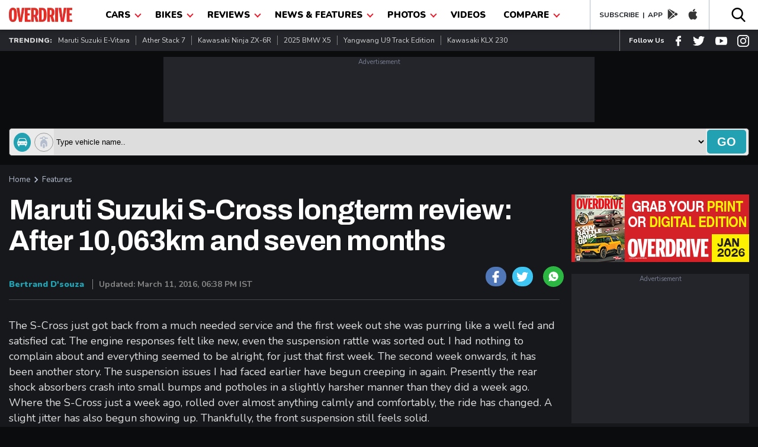

--- FILE ---
content_type: text/html; charset=UTF-8
request_url: https://www.overdrive.in/news-cars-auto/features/maruti-suzuki-s-cross-longterm-review-after-10063km-and-seven-months/
body_size: 36213
content:
 
<!DOCTYPE html>
<html lang="en">
 <head>
 <meta name="viewport" content="width=device-width, initial-scale=1.0, maximum-scale=1.0" />
 <meta http-equiv="Content-Type" content="text/html; charset=utf-8" />
 <title>Maruti Suzuki S-Cross longterm review: After 10,063km and seven months - Overdrive</title>
 <meta name="application-name" content="Overdrive">
 <meta property="fb:pages" content="26711484094" />
 <meta itemprop="keywords" content="Maruti Suzuki S-Cross long term review,Maruti Suzuki S-Cross,long term review,Maruti Suzuki S-Cross maintenance,overdrive garage,automonitor,,overdrive" />
 <meta property="fb:app_id"      content="362464230605877" />
 <meta name="title" content="Maruti Suzuki S-Cross longterm review: After 10,063km and seven months - Overdrive">
  <link rel="manifest" href="https://www.overdrive.in/manifest.json">
   <meta name="twitter:card" content="summary_large_image"/>
 <meta name="twitter:site" content="@odmag">
 <meta name="twitter:creator" content="@odmag">
 <meta name="twitter:url" content="https://www.overdrive.in/news-cars-auto/features/maruti-suzuki-s-cross-longterm-review-after-10063km-and-seven-months/">
 <meta name="twitter:description" content="As time passes, Bert finds that some things about the S-Cross are great and others, not so much - Overdrive"/>
 <meta name="twitter:title" content="Maruti Suzuki S-Cross longterm review: After 10,063km and seven months - Overdrive"/>
 
 <meta property="og:locale" content="en_US" />
 <meta property="og:site_name" content="Overdrive" />
 <meta property="og:type" content="website" />
 <meta property="og:title" content="Maruti Suzuki S-Cross longterm review: After 10,063km and seven months - Overdrive" />
 <meta property="og:description" content="As time passes, Bert finds that some things about the S-Cross are great and others, not so much - Overdrive" />
<!-- Google Tag Manager -->
<script>(function(w,d,s,l,i){w[l]=w[l]||[];w[l].push({'gtm.start':
new Date().getTime(),event:'gtm.js'});var f=d.getElementsByTagName(s)[0],
j=d.createElement(s),dl=l!='dataLayer'?'&l='+l:'';j.async=true;j.src=
'https://www.googletagmanager.com/gtm.js?id='+i+dl;f.parentNode.insertBefore(j,f);
})(window,document,'script','dataLayer','GTM-T3GGW83');</script>
<!-- End Google Tag Manager -->


 <meta http-equiv="x-dns-prefetch-control" content="on">
 <meta name="theme-color" content="#EB1C2C"/>
 <meta name="keywords" content="Maruti Suzuki S-Cross long term review,Maruti Suzuki S-Cross,long term review,Maruti Suzuki S-Cross maintenance,overdrive garage,automonitor,,overdrive">
 
  <meta name="news_keywords" content="Maruti Suzuki S-Cross long term review,Maruti Suzuki S-Cross,long term review,Maruti Suzuki S-Cross maintenance,overdrive garage,automonitor,,overdrive" />
   <meta name="description" content="As time passes, Bert finds that some things about the S-Cross are great and others, not so much - Overdrive">
    <link href="https://www.overdrive.in/amp/news-cars-auto/features/maruti-suzuki-s-cross-longterm-review-after-10063km-and-seven-months/" rel="amphtml"/> 
 <link rel="shortcut icon prefetch" href="https://images.overdrive.in/wp-content/uploads/images/ico.png" />
<link rel="icon prefetch" type="image/vnd.microsoft.icon" href="https://images.overdrive.in/wp-content/uploads/images/ico.png"/>
<link href='https://images.overdrive.in/wp-content/uploads/images/ico.png' rel='shortcut icon prefetch' type='image/x-icon' />
<link href='https://images.overdrive.in/wp-content/uploads/images/ico.png' rel='icon prefetch' type='image/x-icon' />

<link href="//s.in.com" rel="dns-prefetch">
<link href="//cdn.ampproject.org" rel="dns-prefetch">
<link href="//googletagservices.com" rel="dns-prefetch">
<link href="//cdn.automatad.com" rel="dns-prefetch">
<link href="//b.scorecardresearch.com" rel="dns-prefetch">
<link href="//google-analytics.com" rel="dns-prefetch">
<link href="//ecdn.firstimpression.io" rel="dns-prefetch">
<link href="//ajax.googleapis.com" rel="dns-prefetch">
<link href="//jsc.mgid.com" rel="dns-prefetch">
<link href="//ad.doubleclick.net" rel="dns-prefetch">
<link href="//adservice.google.co.in" rel="dns-prefetch"> 
<link href="//securepubads.g.doubleclick.net" rel="dns-prefetch"> 
<link href="//pagead2.googlesyndication.com" rel="dns-prefetch"> 
<link href="//googletagservices.com" rel="dns-prefetch"> 
<link href="//images.overdrive.in" rel="dns-prefetch"> 
<link href="//fonts.googleapis.com" rel="dns-prefetch"> 
 
  <!--canonical-->
 <link href="https://www.overdrive.in/news-cars-auto/features/maruti-suzuki-s-cross-longterm-review-after-10063km-and-seven-months/" rel="canonical" />
 
 <script type="application/ld+json">

{"@context": "https://schema.org","@type": "WebSite","url": "https://www.overdrive.in","potentialAction": {"@type": "SearchAction","target": "https://www.overdrive.in/searchresults/{search_term_string}/","query-input": "required name=search_term_string"}}</script>
 <script type="application/ld+json">
					{"@context": "https://schema.org",
					"@type": "Organization",
					"name": "Overdrive", 
					"url": "https://www.overdrive.in/",
					"logo": "https://images.overdrive.in/wp-content/themes/overdrive/images/logood.jpg",
					"sameAs": ["www.facebook.com/odmag","www.twitter.com/odmag"]}
					</script>
					
 		<script type="application/ld+json">
		{"@context": "https://schema.org","@type": "ImageObject",
		 "author": "overdrive.in",
		 "contentUrl": "https://images.overdrive.in/wp-content/uploads/2016/03/SNA_1379.jpg",
		"datePublished": "Sun, 13 Mar 2016 09:30:26 +0530",
		"description": "Maruti Suzuki S-Cross longterm review: After 10,063km and seven months"}
		</script>
 	
 													<script type="application/ld+json">
												        [{
												          "@context": "https://schema.org",
												          "mainEntityOfPage":"https://www.overdrive.in/news-cars-auto/features/maruti-suzuki-s-cross-longterm-review-after-10063km-and-seven-months/",
												          "@type": "NewsArticle",
												          "url": "https://www.overdrive.in/news-cars-auto/features/maruti-suzuki-s-cross-longterm-review-after-10063km-and-seven-months/",          
												          "articleSection":"Features",
												          "headline": "Maruti Suzuki S-Cross longterm review: After 10,063km and seven months",
												          "description":"As time passes, Bert finds that some things about the S-Cross are great and others, not so much",
												          "author": "Bertrand D'souza",
												          "datePublished": "2016-03-13T09:30:26+05:30",
												          "dateModified": "2016-03-11T18:38:01+05:30",
												          "articleBody":"The S-Cross just got back from a much needed service and the first week out she was purring like a well fed and satisfied cat. The engine responses felt like new, even the suspension rattle was sorted out. I had nothing to complain about and everything seemed to be alright, for just that first week. The second week onwards, it has been another story. The suspension issues I had faced earlier have begun creeping in again. Presently the rear shock absorbers crash into small bumps and potholes in a slightly harsher manner than they did a week ago. Where the S-Cross just a week ago, rolled over almost anything calmly and comfortably, the ride has changed. A slight jitter has also begun showing up. Thankfully, the front suspension still feels solid.

I've also noticed a new issue with the S-Cross. The clutch settings seem to be getting disrupted as a result of which the S-Cross sometimes scrunches when getting into first gear, unless you bring the revs all the way down to near idle. And I have quite often found myself getting into first gear, at least prior to the service. Now the issue seems to have been swept under a carpet but I suspect it will creep out again. I know this because I can feel the resistance in the clutch pedal has eased up. When the S-Cross got back from its service, the clutch pedal action felt taut and springy. It's now gone a little limp.
On most other aspects, the S-Cross is faring well. I don't have to bother about the mileage. Seeing a real time mileage reading of 600km on a full tank just makes my week rewarding. The S-Cross is also a slow sipper, so I see the fuel station only once every two, sometimes three (if I'm travelling) weeks. Now I'm just waiting and watching if the issues she has, escalate or ebb.
Date acquired&nbsp;Aug '15 Total mileage&nbsp;10,063km
This month:Mileage 7,205km Fuel&nbsp;550 litres Efficiency&nbsp;13.1kmpl 
 ",
												          "keywords":"Maruti Suzuki S Cross long term review Maruti Suzuki S Cross long term review Maruti Suzuki S Cross maintenance overdrive garage automonitor  ",
												          "thumbnailUrl":"https://images.overdrive.in/wp-content/uploads/2016/03/SNA_1379.jpg ",
												          "image":{
												                "@context": "https://schema.org",
												                "@type": "ImageObject",
												                "width": "586px",
												                "height": "331px",
												                "url":"https://images.overdrive.in/wp-content/uploads/2016/03/SNA_1379.jpg"
												              },
												              "publisher":{
									                "@context": "https://schema.org",
									                "@type": "Organization",
									                "name": "Overdrive",
									                "logo": {
									                        "@context": "https://schema.org",
									                        "@type": "ImageObject",
									                        "url": "https://www.overdrive.in/images/logo.png",
														      "width": "177",
														      "height": "40"
									                    },
									                "url":"https://www.overdrive.in"
									              } 
												        
												        }]
												    </script>


 <meta property="og:url" content="https://www.overdrive.in/news-cars-auto/features/maruti-suzuki-s-cross-longterm-review-after-10063km-and-seven-months/" />
 <meta property="twitter:image" content="https://images.overdrive.in/wp-content/uploads/2016/03/SNA_1379.jpg" />
 <meta property="og:image" content="https://images.overdrive.in/wp-content/uploads/2016/03/SNA_1379.jpg" />
 <meta name="thumbnail" content="https://images.overdrive.in/wp-content/uploads/2016/03/SNA_1379.jpg" />
      	

 <script type="application/ld+json">
												{
												    "@context": "https://schema.org",
												    "@type": "WebPage",
												    "name": "Maruti Suzuki S-Cross longterm review: After 10,063km and seven months - Overdrive",
												    "description": "As time passes, Bert finds that some things about the S-Cross are great and others, not so much - Overdrive",
												    "url" : "https://www.overdrive.in/news-cars-auto/features/maruti-suzuki-s-cross-longterm-review-after-10063km-and-seven-months/" 
												}
												</script>

 
<!-- arjun Code start-->
<script>

function _w18gcon(wg) {

    var i, x, y, cl = document.cookie.split(";");

    var out = {};

    var c = 0;

    for (i = 0; i < cl.length; i++) {

        x = cl[i].substr(0, cl[i].indexOf("="));

        y = cl[i].substr(cl[i].indexOf("=") + 1);

        x = x.replace(/^\s+|\s+$/g, "");

        if (x == "nnmc") {

                out.nnmc = unescape(y);

                c = c + 1

        } else if (x == "_w18g") {

                out._w18g = unescape(y);

                c = c + 1

        } else if (x == "_w18s") {

                out._w18s = unescape(y);

                c = c + 1

        }

 

        if (c == 3) {

            return out

        }

    }

    return out
}
var _w18_uni_id = _w18gcon('_w18g');


</script>

<!-- arjun Code End-->
 <!-- Google Analytics comscore starts-->
<script>
 (function(i,s,o,g,r,a,m){i['GoogleAnalyticsObject']=r;i[r]=i[r]||function(){
                    (i[r].q=i[r].q||[]).push(arguments)},i[r].l=1*new Date();a=s.createElement(o), m=s.getElementsByTagName(o)[0];a.async=1;a.src=g;m.parentNode.insertBefore(a,m)
        })(window,document,'script','//www.google-analytics.com/analytics.js','ga');
     ga('create', 'UA-1850363-4', 'auto');
  	 
  	  ga('set', 'dimension2', _w18_uni_id._w18g); 
  	  
    
  ga('set', 'dimension3','{"microsite":"own","_w18g":"'+_w18_uni_id._w18g+'","sections":"News","language":"english","tags":"Maruti Suzuki S-Cross long term review,Maruti Suzuki S-Cross,long term review,","data":{"post_type":"news","attributes":[{"c1":"news-cars-auto"}],"autono":"192521","object_type":"automobile"}}');
      
      ga('send', 'pageview');    
    function GAEventTracker(category,action,opt_label) {
   
  	ga('send', 'event', ''+category+'', ''+action+'', ''+opt_label+'');
  	
  	}
</script>
<!-- Google Analytics Code End-->
<!-- Begin comScore Tag -->
<script>
  var _comscore = _comscore || [];
  _comscore.push({ c1: "2", c2: "6683813" });
  (function() {
 var s = document.createElement("script"), el = document.getElementsByTagName("script")[0]; s.async = true;
 s.src = (document.location.protocol == "https:" ? "https://sb" : "http://b") + ".scorecardresearch.com/beacon.js";
 el.parentNode.insertBefore(s, el);
  })();
</script>
<noscript>
  <img src="http://b.scorecardresearch.com/p?c1=2&c2=6683813&cv=2.0&cj=1" />
</noscript>
<!-- End comScore Tag -->	
		
							<!-- start - Arjun Tracking -->
							<script>
						    /* (function() {
						
						               window._w18hn = "OD"; 
						            
											window._w18_config={"microsite":"own","_w18g":"'+_w18_uni_id._w18g+'","sections":"News,features","tags":"Maruti Suzuki S-Cross long term review,Maruti Suzuki S-Cross,long term review","language":"english","data":{"autono":"192521","attributes":[{"c1":""}]}};
											 
						               var w18 = document.createElement('script'); w18.type = 'text/javascript'; w18.async = true;
						
						               w18.src = 'https://s.in.com/common/script_catch.js';
						
						               var s = document.getElementsByTagName('script')[0]; s.parentNode.insertBefore(w18, s);
						
						 
						
						        })();*/
						
						</script>
						
						<!-- End - Arjun Tracking -->
						<script>

var dfp_date = new Date(); 
//var od_news-cars-auto_gutter_ck = "od_GUTTER_news_cars_auto";

 
 function close_mc_gutter(){
 
	dfpGutter_setCookie(od_news-cars-auto_gutter_ck,1,1);		

 }


function dfpGutter_setCookie(e,t,n){
	var r=new Date;
	r.setDate(r.getDate()+n);
	var i=escape(t)+(n==null?"":"; expires="+r.toUTCString())+"; path=/; domain=.overdrive.in; ";
	document.cookie=e+"="+i
}
function dfpGutter_getCookie(e){
	var t,n,r,i=document.cookie.split(";");
	for(t=0;t<i.length;t++){
		n=i[t].substr(0,i[t].indexOf("="));
		r=i[t].substr(i[t].indexOf("=")+1);
		n=n.replace(/^\s+|\s+$/g,"");
		if(n==e){
			return unescape(r)
			}
		}
}


</script>
				<script>
				 
				var dfp_flag_gutter=!0;function FPgetcookieForDFP(e){var t=document.cookie,r=t.indexOf(e);if(-1==r||""==e)return"";var n=t.indexOf(";",r);return-1==n&&(n=t.length),unescape(t.substring(r+e.length+1,n))}function _w18setuserbehaviour(){var e={};if("undefined"!=typeof localStorage&&null!==localStorage.getItem("_w18userinfo")){e=localStorage.getItem("_w18userinfo"),e=unescape(e);var t=JSON.parse(e);for(var r in t.interest_bucket)googletag.pubads().setTargeting(r,t.interest_bucket[r])}return!1}
					var googletag = googletag || {};
					googletag.cmd = googletag.cmd || [];
		  	      googletag.cmd.push(function() {

                googletag.pubads().disableInitialLoad();
				googletag.pubads().enableSingleRequest();
				googletag.pubads().collapseEmptyDivs(true);
				googletag.enableServices();

                });
                
		googletag.cmd.push(function(){     
            var _w18_pp_uni_id = _w18gcon("_w18g");
          //CHECK IF COOKIE EXISTS
          if(_w18_pp_uni_id.hasOwnProperty("_w18g")){
                    //COOKIE SET ALREADY    
                    _w18_pp_uni_id= _w18_pp_uni_id._w18g;
                    //googletag.pubads().enableSyncRendering();                    
                    googletag.pubads().setPublisherProvidedId(_w18_pp_uni_id);
          };
        });
					(function() {
					var gads = document.createElement("script");
					gads.async = true;
					gads.type = "text/javascript";
					var useSSL = "https:" == document.location.protocol;
					gads.src = (useSSL ? "https:" : "http:") + "//www.googletagservices.com/tag/js/gpt.js";
					var node = document.getElementsByTagName("script")[0];
					node.parentNode.insertBefore(gads, node);
					})();
					
					
				</script>

				<script>
				googletag.cmd.push(function() { googletag.defineSlot('/1039154/Overdrive/Overdrive_ROS/Overdrive_ROS_728x90', [728,90], 'Overdrive/Overdrive_ROS/Overdrive_ROS_728x90').addService(googletag.pubads()); googletag.defineSlot('/1039154/Overdrive/Overdrive_ROS/Overdrive_ROS_300x250_1', [300,250], 'Overdrive/Overdrive_ROS/Overdrive_ROS_300x250_1').addService(googletag.pubads()); googletag.defineSlot('/1039154/Overdrive/Overdrive_ROS/Overdrive_ROS_300x250_2', [300,250], 'Overdrive/Overdrive_ROS/Overdrive_ROS_300x250_2').addService(googletag.pubads()); googletag.defineSlot('/1039154/Overdrive/Overdrive_ROS/Overdrive_ROS_728x90_2', [728,90], 'Overdrive/Overdrive_ROS/Overdrive_ROS_728x90_2').addService(googletag.pubads()); googletag.defineSlot('/1039154/Overdrive/Overdrive_ROS/Overdrive_ROS_300x600', [300,600], 'Overdrive/Overdrive_ROS/Overdrive_ROS_300x600').addService(googletag.pubads()); googletag.defineSlot('/1039154/Overdrive/Overdrive_ROS/Overdrive_ROS_300x250_3', [300,250], 'Overdrive/Overdrive_ROS/Overdrive_ROS_300x250_3').addService(googletag.pubads());  googletag.pubads().enableSingleRequest();googletag.pubads().collapseEmptyDivs(true);
				 
				googletag.enableServices();
				});
				
function loadgads(){
 //alert('here');
  googletag.cmd.push(function() {
        googletag.pubads().refresh();
    });
                 

   }
   window.onload=loadgads;
				</script>						 
						 
<script>
(function() {
    var link = document.createElement('link');
    link.rel = "stylesheet";
    link.href = "//fonts.googleapis.com/css?family==Archivo+Black|Archivo:400,700|Nunito:400,700,900&display=swap";
    document.querySelector("head").appendChild(link);
})();
</script>
    <style type="text/css">
    /*header*/
    body {padding: 0;margin: 0;-webkit-overflow-scrolling: touch;color: #D3D3D3;font-family: 'Nunito', sans-serif;background: #0B0C0E;margin-top: 50px }a, h1, h2, h3, h4, h5, h6, p, ul, li {padding: 0;margin: 0 }
    a {display:block;text-decoration: none; color: #21A1B1 }a:hover {text-decoration: none }ol, ul {list-style: none;}blockquote, q {quotes: none;}blockquote:before, blockquote:after, q:before, q:after {content: '';content: none;}table {border-collapse: collapse;border-spacing: 0;}img {width: 100%;display: block; margin-bottom: 5px; height: auto}* {outline: none;}button {background: transparent;border: none;}.show-m-1024 {display: none;}.grid-left {flex-grow: 1;min-width: 0;min-height: 0;margin-right: 20px;position: relative;}.grid-right {width: 300px;flex-shrink: 0 }.title_small {font-size: 30px; position: relative; top: 0px; font-weight: 700;line-height: 1.22;color: #E0E0E0;text-transform: capitalize;font-family: 'Archivo', sans-serif;display: block;}.title_med {font-size: 30px;font-weight: 700;line-height: 1.22;letter-spacing: -1.25px;top: 6px;color: #E0E0E0;text-transform: capitalize;font-family: 'Archivo', sans-serif;display: block;}.title_big {padding-bottom:15px;font-family: 'Archivo', sans-serif;font-size: 55px;font-weight: 700;line-height: 1.22;letter-spacing: -2.75px;color: #E0E0E0;opacity: 1;display: block;}.big-title {font-family: 'Archivo', sans-serif;font-size: 42px;font-weight: 700;line-height: 1.22;letter-spacing: -2.75px;color: #E0E0E0;opacity: 1;position: relative;top: 0px;text-transform: capitalize;display: block;}.mtminus44{margin-top: -24px;}.small-thumb-copy {
    font-size: 16px;
    font-weight: 500;
    margin: 5px 0;
    line-height: 22px;
    color: #fff;
    letter-spacing: 0.6px;
}.title_med_evc {font-size: 30px;font-weight: 700;line-height: 1.22;letter-spacing: -1.25px;   
    top: 6px;color: #00AE4D;text-transform: capitalize;font-family: 'Archivo', sans-serif;display: block;}
.small-thumb-copy-evc {
    font-size: 16px;
    font-weight: 500;
    margin: 5px 0;
    line-height: 22px;
    color: #00AE4D;
    letter-spacing: 0.6px;
}.color-evc{color: #00AE4D;}
.news-wrap .small-thumb-copy{min-height:22px}
.news-wrap{min-width:300px;height:217px}
.small-thumb-copy:hover {color:#00AE4D}
.title_big{min-height:30px}
.review-wrapper a{min-height:15px}
.big-title{min-height:40px}
.grid-right{min-height:300px;max-width:300px}
.slick-list{max-height:440px}
.slider-thumb{max-height:369px}
.slick-slide img{min-height:118px}
.slick-dots{max-height:10px}
.slider-title{min-height:40px}
.title_small{min-height:37px}
.top-slider{min-height:475px}
.h-latest-thumb{min-height:65px}
.vplay-icon{min-height:30px}
.vplay-icon svg{min-height:20px}
.small-thumb-copy:hover {color:#21A1B1}.main-section {margin: 0 0 20px;}.container {padding: 0 15px;max-width: 1260px;margin: 0 auto;position: relative;}.catagory, .catagory a {text-align: left;font: 900 12px/15px 'Nunito', sans-serif;letter-spacing: 0;color: #21A1B1;display: block;}.author, .author a {font: 400 13px/16px 'Nunito';letter-spacing: 0;color: #21A1B1;display: flex;}.author span {color: #B9B9B9;margin-left: 5px;}.od-flex {display: -webkit-box;display: -moz-box;display: -ms-flexbox;display: -webkit-flex;display: flex;}.wrap-div{flex-wrap: wrap;}.justify-content {-webkit-justify-content: space-between;-moz-justify-content: space-between;justify-content: space-between;}.align-items {-webkit-align-items: center;align-items: center;}.align-top{-webkit-align-items:flex-start;align-items: flex-start;}.white-bg {background: #FFFFFF }.black-bg {background: #000 }.dark-grey-bg {background: #23252A;}.in-dark-gray{background: #17181C;min-height:1500px}.color-blue{color: #21A1B1;}.blue-button{display: flex;width: 94px;height: 31px;justify-content: center;align-items: center;font: 700 15px/1 'Nunito';letter-spacing: 0;color: #FFFFFF;border-radius: 5px;background: #21A1B1;text-transform: uppercase;}header {box-shadow: 0px 3px 6px #00000029;position: fixed;height: 50px;width: 100%;top: 0;left: 0;right: 0;z-index: 99;}.od-logo {margin-top: 13px;width: 107px }.menu-list {margin: 0 10px }.dropbtn {color: #000;padding: 15px;font-size: 16px;border: none;text-transform: uppercase;font-size: 15px;font-weight: 900; display: block}.dropdown {position: relative;}.dropdown-content {display: none;position: absolute;background-color: #EB1C2C;min-width: 200px;box-shadow: 0px 8px 16px 0px rgba(0, 0, 0, 0.2);z-index: 1;}.dropdown-content a {color: #fff;padding: 6px;text-decoration: none;display: block;font-size: 14px;text-transform: capitalize;font-weight: 700;border-bottom: 1px solid #000;margin: 0 10px;}.dropdown:hover .dropdown-content li:last-child a {border-bottom: 0 solid #000;}.dropdown-content a:hover {color: #eee }.dropdown:hover .dropdown-content {display: block;}.dropdown:hover .dropbtn {background-color: #EB1C2C;color: #fff }.od-app {border-left: 1px solid #B4BDCE;padding-left: 15px;border-right: 1px solid #B4BDCE;padding-right: 10px;}.navArrowIcon {border: solid #EB1C2C;position: relative;top: -2px;left: 5px;border-width: 0 2px 2px 0;display: inline-block;padding: 3px;transform: rotate(45deg);-webkit-transform: rotate(45deg);}.dropdown:hover .navArrowIcon {border: solid #fff;border-width: 0 2px 2px 0;display: inline-block;padding: 3px;transform: rotate(45deg);-webkit-transform: rotate(45deg);}.download-app a {color: #1D2126;font-weight: 700;font-size: 12px;text-transform: uppercase;}.download-app {color: #1D2126;font-weight: 700;font-size: 12px;text-transform: uppercase;}.od-app svg {margin-top: 4px;padding: 0 8px;}.od-search {margin-top: 12px;}#od-search-bar {display: none;position: absolute;right: 15px;z-index: 9;width: 320px;top: 50px;border: none;box-shadow: 5px 5px 10px #00000029;}#od-search-bar .search-container {border: none;}#od-search-bar input[type=text] {border: none;font-size: 15px;margin: 0 10px;font-style: italic;width: 100%;padding: 8px 0 }.trendingListing span {font-size: 12px;font-weight: 900;text-transform: uppercase;}.trendingListing a {font-size: 12px;font-weight: 400;color: #D3D3D3;margin: 10px 0;border-right: 1px solid #7E7E7E;padding: 0px 10px;text-transform: capitalize;}.trendingListing li:last-child a {border-right: 0 solid;}.od-follow-us {border-left: 1px solid #7E7E7E;padding-left: 15px;}.follow-us {color: #fff;font-weight: 700;font-size: 12px;text-transform: capitalize;}.od-follow-us svg {padding-left: 15px;margin-top: 7px;}.top-ad-section {margin: 20px 0 }.search-container {background: #eaeaea;padding: 2px;border: 1px solid #363636;border-radius: 5px;}.car-bike-icon svg {border: 1px solid #999;border-radius: 50%;padding: 5px;margin-right: 6px;position: relative;top: 7px;left: 5px;}.formflex {width: 100%;}.car-bike-icon .active-icon svg {fill: #fff;background: #21A1B1;border: 1px solid #21A1B1;}.advance-search input[type=text] {border: none;font-size: 15px;margin: 0 10px;font-style: italic;width: 100%;}.advance-search {margin-bottom: 15px;}.go-search {background: #21A1B1;color: #fff;font-size: 20px;font-weight: 900;border: none;cursor: pointer;padding: 4px 17px;text-transform: uppercase;border-radius: 5px;margin: 2px;}.block-list-grid{display: flex;flex-wrap: wrap;align-content: space-between;}.time-stamp{font: 700 12px/16px 'Nunito';color: #7C7C7C;}.block-list-div{margin: 25px 0 0;}.block-list-div .big-title{position: initial;margin: 0 0 20px;}@media screen and ( max-width: 1024px) {.flex-wrap {flex-wrap: wrap;}.hide-m-1024 {display: none;}.show-m-1024 {display: block;}.mobileListing a {font-size: 13px;font-weight: 700;color: #fff;text-transform: uppercase;padding: 12px 0;}.appListing a {font-size: 12px;color: #000;text-transform: capitalize;font-weight: 700;padding: 0 10px;border-right: 1px solid #ccc;margin: 13px 0; display: block}.appListing li:last-child a {font-size: 12px;color: #000;text-transform: capitalize;font-weight: 700;padding: 0 0 0 10px;border-right: 0 solid #ccc;margin: 13px 0;}}.pancake, .close-pancake {display: none }@media screen and ( max-width: 800px) {.big-title {font-size: 25px;position: relative;top: -5px;letter-spacing: -1.75px;}.title_big {font-size: 25px;letter-spacing: -1.75px;    padding-bottom: 5px;}.title_small {letter-spacing: -1.25px;}header {height: 42px;}.menu-list {border-bottom: 0 none;width: 100%;z-index: 999;background-color: #000000;opacity: 0.9;}.slid_dwn {display: none;left: 0;position: fixed;z-index: 99;top: 0;width: 96%;background: #fff;opacity: 1;border: 0 solid #fb9e4c;bottom: 0;border-right: 0;margin: 0 }header .od-logo {width: 90px;margin: 10px 0 10px 30px;}.nav {position: relative;z-index: 99;}.nav .container, .social-share-div .container {height: auto;width: 100%;justify-content: center;}.dropdown:hover .dropdown-content {display: none;}.dropdown:hover .dropdown-content.show {display: block }.no-scroll-show {display: none;}.pancake.hamburger-div {top: 7px;left: 10px;position: fixed;}.pancake svg {top: -2px;fill: #000;width: 30px;height: 30px;position: relative;}.close-pancake svg {width: 40px;height: 40px;}.pancake, .close-pancake {display: block }.close-pancake {padding: 10px 10px 0;text-align: right;border-bottom: 1px solid #ccc;}.dropdown-content {position: relative;}.dropdown-content a {margin: 0 20px;}.dropbtn {padding: 10px 15px;}.od-search {margin-top: 8px;}.od-search svg {width: 20px;}.hide-mobile {display: none;}#od-search-bar {right: 0;left: 0;width: 91%;top: 41px;margin: 0 auto;}.go-search {font-size: 13px;font-weight: 700;padding: 8px 12px;}body {margin-top: 42px;}.mobileListing a {font-size: 12px;}.grid-left {width: 100%;margin-right: 0;min-height:268px}.grid-right {width: 100%;max-width:auto;min-height:inherit }
.small-thumb-copy {
    font-size: 14px;
   
    line-height: 18px;
   
}}
 .scrollme a:hover{color:#21A1B1;}
	 .video-container a:hover{color:#21A1B1;}
	 .launch-wrapper .view-all {
    text-align: left;
    padding-bottom: 0px;
    padding-top: 10px;
}
.vehder .big-title {
    top: 0;} 
     /*header*/
  .view-all {
    text-align: right;
    font: 700 14px/19px 'Nunito', sans-serif;
    letter-spacing: 0;
    color: #21A1B1;
    cursor: pointer;
    padding-bottom: 15px;
    display: block;
}
.search-container .selectize-control.single .selectize-input, .selectize-dropdown.single{border:0px;background: #eaeaea;min-height:43px}
.search-container{min-height:45px;padding:0 2px}
.selectize-control, .selectize-input{max-height:45px;}
.selectize-input>input{height:22px}
.go-search{min-height:40px}
.trending{min-height:36px}
.dropdown{min-height:50px}
            
             
/*ads*/
.mt-15{margin-top: 15px}

       .mb-15{margin-bottom: 15px}

       .mb-5{margin-bottom: 5px}

       .add_wrp{margin:0;padding:0;position:relative;text-align:center}

       .add_txt{color:#797e90;display:inline-block;font-size:11px;padding:1px 0;width:100%}

       .add_placeholder_728_90{background-color:#23252A;font-size:0;margin:10px auto;width:728px;height:110px;text-align:center;}
       .add_placeholder_300_250{background-color:#23252A;font-size:0;margin:10px auto;width:300px;height:252px;text-align:center;}
       .add_placeholder_300_250 iframe{ height:252px !important;}
       .add_placeholder_320_50 iframe{ height: 52px !important;}

       .add_placeholder_320_50{background-color:#23252A;font-size:0;margin:10px auto;width:320px;height:60px;text-align:center; }

       .add_placeholder_300_100{background-color:#23252A;font-size:0;margin:10px auto;width:300px;height:125px;text-align:center;}

       .add_placeholder_300_600{background-color:#23252A;font-size:0;margin:10px auto;width:300px;height:625px;text-align:center;}

       .add_placeholder_441_91{background-color:#23252A;font-size:0;margin:10px auto;width:441px;height:106px}

       .add-section{clear: both; margin:auto; }

       .add-section .add_wrp iframe{width: 100%}

       .add-section .add_wrp .ad-block{margin: 0px !important}
       .add-section .add_wrp{min-height:90px}

 
 /*ads end */
 @media (max-width: 800px){
  .top-slider{min-height:inherit}
 }
    </style>

 <style type="text/css">
  /*first print for article page*/
  iframe{ width:100%!important; }
  .pressrelases {
    background: #000;
    padding: 20px 20px 0;
    border: 1px solid #707070;
}.flyingad {
    bottom: 38px!important; 
}
.mytag a{float:left;padding:5px 0; color: #a7a7a7; }
.mytag a:hover{  color:#21A1B1; }
.mytag{clear:both;}
.sesonendoffer{clear:both;}
.sesonendoffer a:hover{  color:#21A1B1; }
.sesonendoffer a{ border: 1px solid grey; font-style: italic; border-radius: 4px; padding: 7px;margin-top: 10px;color: #21A1B1;}
.pressrelases .article-title{ color: #fff}
 .article-desc p {font:400 18px/26px 'Nunito';color: #E0E0E0;padding-bottom: 20px;}h3 {color: #21A1B1; font: 700 24px/26px 'Archivo', sans-serif;}
     .article-title{text-align: left;font: 700 48px/52px 'Archivo';letter-spacing: -1.2px;/*color: #21A1B1;*/color: #fff;padding: 0 50px 0 0 }.article-desc{margin: 30px 0;}._50f7 {color: #4b4f56;}.article-details{display: flex;justify-content: space-between;align-items: flex-end;margin: 10px 0;padding: 0 0 15px;border-bottom: 1px solid #42484C;}.auth-details span{display: inline-block;}.art-auth-name a{font: 800 14px/17px 'Nunito';letter-spacing: 0;color: #21A1B1;padding: 0 10px 0 0;}.art-timestamp{font: 700 14px/17px 'Nunito';letter-spacing: 0;color: #848484;padding: 0 0 0 10px;border-left: 1px solid #848484;}.art-social-block{display: flex;align-items: center;}.art-social-block a {display: inline-block;border-radius: 50px;position: relative;line-height: 0;padding: 7px 6px 4px 7px;width: 22px;height: 22px;margin: 0 0 0 10px;}.twitter a {background: #3ec5f1;}.facebook a {background: #5078b8;}.right-tab-section .tablinks.active{background: #F5F5F7;color: #101114;}.tag-flex-class{display: flex;align-items: center;flex-wrap: wrap;}.tag-label{font: 900 16px/22px 'Nunito';color: #FFFFFF;}.tag-flex-class span{padding: 0px;/*border-right:1px solid #B4BDCE*/}.tag-flex-class span a{font: 400 16px/24px 'Nunito';color: #E0E0E0;}.common-grid-block .big-title{font: 900 26px/28px 'Archivo';letter-spacing: -2.7px;color: #E0E0E0;top:0;display: flex;justify-content: space-between;}.common-grid-block{margin: 20px 0;}.comment-section{margin: 40px 0;}.grid-right .promoted-block .od-flex{flex-direction: column;}.grid-right .od-flex .promoted-wrap{width:100%;}.tab-inner-content{padding: 10px;}.number-flex{display: flex;justify-content: center;align-items: center;}.round-no{font: 700 14px/25px 'Archivo';color: #42484C;padding: 0 8px;border: 2px solid #42484C;border-radius: 50%;}.svg-icon{margin: 2px 0 0 5px;}.drop-down-div{margin: 0px 0;}.dropdown-div{margin: 10px 0;}.dropdown-div .custom-select-wrapper{margin: 0 0 10px;}.custom-select-wrapper {font-size: 14px;position: relative;display: inline-block;border: 1px solid transparent;border-radius: 5px;padding-bottom: 0;background: #fff;width: 100%;}.custom-select-wrapper .arr {background: rgba(114, 124, 142, 0.2);bottom: 0px;position: absolute;right: 6px;top: 6px;width: 18px;height: 18px;pointer-events: none;cursor: pointer;-webkit-border-radius: 0 4px 3px 0;border-radius: 50%;}.custom-select-wrapper select{-webkit-appearance: none;appearance: none;border: none;background: #fff;cursor: pointer;-moz-appearance: none;outline: 0;width: 100%;padding: 5px 10px;border-radius: 5px;font: 600 13px/18px 'Nunito';color: #363636;}.custom-select-wrapper .arr:before {content: ' > ';position: absolute;top: 37%;color: #727C8E;right: -1px;margin-top: -2px;cursor: pointer;display: inline-block;width: 22px;height: 22px;font-family: 'Consolas';font-size: 15px;font-weight: 700;transform: rotate(90deg);}.tab-inner-content .blue-button{width: 100%;text-transform: capitalize;cursor: pointer;height: 34px;}.big-title.color-blue.custom-title{top:0;}.right-tab-section {margin: 30px 0;}.right-tab-section .tab {overflow: hidden;}.right-tab-section .tab a {background-color: #363636;float: left;border: none;outline: none;cursor: pointer;padding: 15px 6px;transition: 0.3s;font: 900 16px/18px 'Archivo', sans-serif;letter-spacing: -0.8px;color: #FFFFFF;width: 46%;text-align: center;}.right-tab-section .tabcontent {display: none;padding: 6px 12px;-webkit-animation: fadeEffect 1s;animation: fadeEffect 1s;background: #F5F5F7;}@-webkit-keyframes fadeEffect {from {opacity: 0;}to {opacity: 1;}}@keyframes fadeEffect {from {opacity: 0;}to {opacity: 1;}}.grid-right .ad-section {margin-bottom: 10px}h3 {color: #21A1B1; font: 700 24px/26px 'Archivo', sans-serif;}
@media screen and (max-width: 800px){.article-details{flex-direction: column;}.art-social-block, .auth-details{width: 100%;margin: 0 0 10px;}.art-timestamp{border: none;padding: 0;}.article-title{font-size: 28px;line-height: 34px;}.article-desc p{font:400 18px/26px 'Nunito';padding-bottom: 10px;}  .pressrelases {
    background: #000;
    padding: 10px 10px 0;
    border: 1px solid #707070;
}}
    /*first print for article page*/ 
  </style>
    

   

 </head>

 <body id="app">
 	<!-- Google Tag Manager (noscript) -->
<noscript><iframe src="https://www.googletagmanager.com/ns.html?id=GTM-T3GGW83"
height="0" width="0" style="display:none;visibility:hidden"></iframe></noscript>
<!-- End Google Tag Manager (noscript) -->

  <div id="fb-root"></div>
<script async defer crossorigin="anonymous" src="https://connect.facebook.net/en_US/sdk.js#xfbml=1&version=v6.0&appId=362464230605877&autoLogAppEvents=1"></script>
 
<input type="hidden" name="time" value="2026-01-30 17:32:22">
<input type="hidden" name="mobile" value="0">
 <div id="wrapper">
            <header class="white-bg">
                <div class="container od-flex justify-content">
                   <!--  <section class="od-logo"><a href="https://www.overdrive.in"><img src="https://images.overdrive.in/wp-content/uploads/revamp/images/logo.png" width="107" height="24" alt="overdrive logo"></a></section> -->
                    <section class="od-logo"><a href="https://www.overdrive.in"><img src="https://images.overdrive.in/wp-content/uploads/revamp/images/logo.png" width="107" height="24" alt="overdrive logo"></a></section>

                    <!--menu-->
                    <section class="od-nav">
                        <nav class="nav">
                            <a href="javascript:void(0)" class="pancake hamburger-div" title="">
                                <svg xmlns="https://www.w3.org/2000/svg" width="24" height="24" viewBox="0 0 24 24" fill="#363435">
                                    <path d="M0 0h24v24H0z" fill="none"></path>
                                    <path d="M3 18h18v-2H3v2zm0-5h18v-2H3v2zm0-7v2h18V6H3z"></path>
                                </svg>
                            </a>
                            <ul class="menu-list slid_dwn od-flex align-items">
                                <a href="javascript:void(0)" class="close-pancake" title="">
                                    <svg xmlns="https://www.w3.org/2000/svg" width="24" height="24" viewBox="0 0 24 24">
                                        <path d="M19 6.41L17.59 5 12 10.59 6.41 5 5 6.41 10.59 12 5 17.59 6.41 19 12 13.41 17.59 19 19 17.59 13.41 12z" />
                                        <path d="M0 0h24v24H0z" fill="none" />
                                    </svg>
                                </a>
                                <li class="dropdown">
								<a href="https://www.overdrive.in/cars/" onclick="openDD(this)" class="dropbtn">CARS <span class="navArrowIcon"></span></a> 
																
                                    <div class="dropdown-content">
                                        <ul class="subnav">
                                            <li><a href="https://www.overdrive.in/cars/">Find Cars</a></li>
                                            <li><a href="https://www.overdrive.in/compare-cars/">Compare Cars</a></li>
                                            <li><a href="https://www.overdrive.in/reviews/cars/">Car Reviews</a></li>
                                            <li><a href="https://www.overdrive.in/photos/cars/">Car Photos</a></li>
                                            <li><a href="https://www.overdrive.in/videos/">Car Videos</a></li>
                                            <li><a href="https://www.overdrive.in/cars/brands/">Car Brands</a></li>
                                            <li> <a href="https://www.overdrive.in/cars/justlaunched/">Just Launched Cars</a> </li>
                                            <li><a href="https://www.overdrive.in/cars/upcoming/">Upcoming Cars</a></li>
                                            <li><a href="https://www.overdrive.in/cars/popular/">Popular Cars</a></li>
                                        </ul>
                                    </div>
                                </li>
         
                                <li class="dropdown"> 
								<a href="https://www.overdrive.in/bikes/" onclick="openDD(this)" class="dropbtn">Bikes <span class="navArrowIcon"></span></a>
								                                    <div class="dropdown-content">
                                        <ul class="subnav">
                                            <li><a href="https://www.overdrive.in/bikes/">Find Bikes</a></li>
                                            <li><a href="https://www.overdrive.in/compare-bikes/">Compare Bikes</a></li>
                                            <li><a href="https://www.overdrive.in/reviews/bikes/">Bike Reviews</a></li>
                                            <li><a href="https://www.overdrive.in/photos/bikes/">Bike Photos</a></li>
                                            <li><a href="https://www.overdrive.in/videos/">Bike Videos</a></li>
                                            <li><a href="https://www.overdrive.in/bikes/brands/">Bike Brands</a></li>
                                            <li><a href="https://www.overdrive.in/bikes/justlaunched/">Just Launched Bikes</a></li>
                                            <li><a href="https://www.overdrive.in/bikes/upcoming/">Upcoming Bikes</a></li>
                                            <li><a href="https://www.overdrive.in/bikes/popular/">Popular Bikes</a> </li>
                                        </ul>
                                    </div>
                                </li>
                                <li class="dropdown"> <a href="https://www.overdrive.in/reviews/" onclick="openDD(this)" class="dropbtn">Reviews <span class="navArrowIcon"></span></a>
								                                    <div class="dropdown-content">
                                        <ul class="subnav">
                                            <li><a href="https://www.overdrive.in/reviews/">All Reviews</a></li>
                                            <li><a href="https://www.overdrive.in/reviews/cars/">Car Reviews</a></li>
                                            <li><a href="https://www.overdrive.in/reviews/bikes/">Bike Reviews</a></li>
                                            <li><a href="https://www.overdrive.in/reviews/first-drive/1/">First Drive</a></li>
                                            <li><a href="https://www.overdrive.in/reviews/road-test/1/">Road Test</a></li>
                                            <li><a href="https://www.overdrive.in/reviews/comparo/1/">Comparo</a></li>
                                        </ul>
                                    </div>
                                </li>
   
                                <li class="dropdown">  <a href="https://www.overdrive.in/news-cars-auto/" onclick="openDD(this)" class="dropbtn">News & Features <span class="navArrowIcon"></span></a>
								                                    <div class="dropdown-content">
                                        <ul class="subnav">
                                            <li><a href="https://www.overdrive.in/news-cars-auto/">News</a></li>
                                            <li><a href="https://www.overdrive.in/news-cars-auto/features/">Features</a></li>
                                            <li><a href="https://www.overdrive.in/news-cars-auto/opinions/">Opinions</a></li>
                                            <li><a href="https://www.overdrive.in/motorsport/">Motorsport</a></li>
                                            <li><a href="https://www.overdrive.in/news-cars-auto/pressreleases/">Press Releases</a> </li>
                                        </ul>
                                    </div>
                                </li>
                                       
                                <li class="dropdown"> <a href="https://www.overdrive.in/photos/" onclick="openDD(this)" class="dropbtn">photos <span class="navArrowIcon"></span></a>
								                                    <div class="dropdown-content">
                                        <ul class="subnav">
                                            <li><a href="https://www.overdrive.in/photos/">All Photos</a></li>
                                            <li><a href="https://www.overdrive.in/photos/cars/">Car Photos</a></li>
                                            <li><a href="https://www.overdrive.in/photos/bikes/">Bike Photos</a></li>
                                        </ul>
                                    </div>
                                </li>
                                <li class="dropdown"><a href="https://www.overdrive.in/videos/" class="dropbtn">Videos </a></li>
                                <li class="dropdown"> <a href="#" onclick="openDD(this)" class="dropbtn">compare <span class="navArrowIcon"></span></a>
                                    <div class="dropdown-content">
                                        <ul class="subnav">
                                            <li><a href="https://www.overdrive.in/compare-cars/">Compare Cars</a></li>
                                            <li><a href="https://www.overdrive.in/compare-bikes/">Compare Bikes </a></li>
                                        </ul>
                                    </div>
                                </li>
                                <!--li class="dropdown"><a href="https://www.overdrive.in/events/" class="dropbtn">Events </a></li-->
                            </ul>
                        </nav>
                    </section>
                    <!--menu-->

                    <!--download app-->
                    <section class="od-app od-flex align-items hide-mobile">
                        <div class="download-app"><a href="https://www.overdrive.in/subscribe/">SUBSCRIBE</a></div>
                        <div class="download-app"><a rel="noopener" href="#" >&nbsp;&nbsp;|&nbsp;&nbsp;</a></div>
                        <div class="download-app">APP</div>
                        <a rel="noopener" href="https://play.google.com/store/apps/details?id=com.overdrive" class="play-store">
                            <svg version="1.1" id="Layer_11" xmlns="https://www.w3.org/2000/svg" xmlns:xlink="https://www.w3.org/1999/xlink" x="0px" y="0px" viewBox="0 0 512 512" xml:space="preserve" width="18px" height="18px" fill="#363636">
                                <path d="M99.617,8.057C87.953,0.52,73.943-1.758,60.802,1.344l230.932,230.933l74.846-74.846L99.617,8.057z" />
                                <path d="M32.139,20.116c-6.441,8.563-10.148,19.077-10.148,30.199v411.358c0,11.123,3.708,21.636,10.148,30.199l235.877-235.877
                                L32.139,20.116z" />
                                <path d="M464.261,212.087l-67.266-37.637l-81.544,81.544l81.548,81.548l67.273-37.64c16.117-9.03,25.738-25.442,25.738-43.908
                                S480.389,221.117,464.261,212.087z" />
                                <path d="M291.733,279.711L60.815,510.629c3.786,0.891,7.639,1.371,11.492,1.371c9.522,0,19.011-2.708,27.31-8.07l266.965-149.372
                                L291.733,279.711z" />
                            </svg>
                        </a>
                        <a rel="noopener" href="https://itunes.apple.com/us/app/overdrive-for-iphone/id1072288446" class="apple-icon">
                            <svg version="1.1" id="Layer_1" xmlns="https://www.w3.org/2000/svg" xmlns:xlink="https://www.w3.org/1999/xlink" x="0px" y="0px" viewBox="0 0 305 305" xml:space="preserve" width="18px" height="18px" fill="#363636">
                                <path id="XMLID_229_" d="M40.738,112.119c-25.785,44.745-9.393,112.648,19.121,153.82C74.092,286.523,88.502,305,108.239,305
    c0.372,0,0.745-0.007,1.127-0.022c9.273-0.37,15.974-3.225,22.453-5.984c7.274-3.1,14.797-6.305,26.597-6.305
    c11.226,0,18.39,3.101,25.318,6.099c6.828,2.954,13.861,6.01,24.253,5.815c22.232-0.414,35.882-20.352,47.925-37.941
    c12.567-18.365,18.871-36.196,20.998-43.01l0.086-0.271c0.405-1.211-0.167-2.533-1.328-3.066c-0.032-0.015-0.15-0.064-0.183-0.078
    c-3.915-1.601-38.257-16.836-38.618-58.36c-0.335-33.736,25.763-51.601,30.997-54.839l0.244-0.152
    c0.567-0.365,0.962-0.944,1.096-1.606c0.134-0.661-0.006-1.349-0.386-1.905c-18.014-26.362-45.624-30.335-56.74-30.813
    c-1.613-0.161-3.278-0.242-4.95-0.242c-13.056,0-25.563,4.931-35.611,8.893c-6.936,2.735-12.927,5.097-17.059,5.097
    c-4.643,0-10.668-2.391-17.645-5.159c-9.33-3.703-19.905-7.899-31.1-7.899c-0.267,0-0.53,0.003-0.789,0.008
    C78.894,73.643,54.298,88.535,40.738,112.119z" />
                                <path id="XMLID_230_" d="M212.101,0.002c-15.763,0.642-34.672,10.345-45.974,23.583c-9.605,11.127-18.988,29.679-16.516,48.379
    c0.155,1.17,1.107,2.073,2.284,2.164c1.064,0.083,2.15,0.125,3.232,0.126c15.413,0,32.04-8.527,43.395-22.257
    c11.951-14.498,17.994-33.104,16.166-49.77C214.544,0.921,213.395-0.049,212.101,0.002z" />
                            </svg>
                        </a>
                    </section>
                    <!--download app-->

                    <!--mobileList-menu-->
                    <section class="appList-menu show-m-1024">

                        <ul class="appListing od-flex justify-content align-items">
                            <li> <a href="https://www.overdrive.in/overdrive-app/">get app</a></li>
                            <li> <a href="https://www.overdrive.in/subscribe/">Subscribe</a></li>
                        </ul>

                    </section>
                    <!--mobileList-menu-->

                    <!--search-->
                    <section class="od-search">

                        <button onclick="myFunction()" name="asearch"  >
                            <svg version="1.1" xmlns="https://www.w3.org/2000/svg" xmlns:xlink="https://www.w3.org/1999/xlink" x="0px" y="0px" viewBox="0 0 56.966 56.966" xml:space="preserve" width="24px" height="24px" fill="#000000">
                                <path d="M55.146,51.887L41.588,37.786c3.486-4.144,5.396-9.358,5.396-14.786c0-12.682-10.318-23-23-23s-23,10.318-23,23
  s10.318,23,23,23c4.761,0,9.298-1.436,13.177-4.162l13.661,14.208c0.571,0.593,1.339,0.92,2.162,0.92
  c0.779,0,1.518-0.297,2.079-0.837C56.255,54.982,56.293,53.08,55.146,51.887z M23.984,6c9.374,0,17,7.626,17,17s-7.626,17-17,17
  s-17-7.626-17-17S14.61,6,23.984,6z" />
                            </svg>
                        </button>

                        <div id="od-search-bar">
                            <div class="search-container">
                                <div class="od-flex justify-content">
                                    <div class="od-flex formflex">

                                        <input type="text" placeholder="Search.."  name="s" id="s" onclick="this.value='';" class="adv-search">
                                    </div>
                                    <input type="button" name="basearch" class="go-search" onclick="search('s')" value="go"">
                                </div>
                            </div>
                        </div>
                    </section>
                    <!--search-->
            </header> 
<!--headers--> 
  
   <!--trending and follow us-->
            <section class="trending dark-grey-bg hide-m-1024">
                <div class="container od-flex justify-content">
                    <ul class="trendingListing od-flex align-items">
                        
                          <span>Trending:</span><li> <a  href=https://www.overdrive.in/news-cars-auto/2900-e-vitara-shipped-to-12-european-countries/  >Maruti Suzuki e-Vitara </a></li><li> <a  href=https://www.overdrive.in/news-cars-auto/ather-stack-7-rolled-out-and-here-is-all-you-need-to-know-about-it/  >Ather Stack 7</a></li><li> <a  href=https://www.overdrive.in/news-cars-auto/2026-kawasaki-ninja-zx-6r-launched-at-rs-11-69-lakh/  >Kawasaki Ninja ZX-6R</a></li><li> <a  href=https://www.overdrive.in/news-cars-auto/2025-bmw-x5-launched-at-rs-1-crore/  >2025 BMW X5</a></li><li> <a  href=https://www.overdrive.in/news-cars-auto/yangwang-u9-track-edition-touches-472-41-kmph/  >Yangwang U9 Track Edition</a></li><li> <a  href=https://www.overdrive.in/news-cars-auto/kawasaki-klx-230-launched-for-rs-1-99-lakh/  >Kawasaki KLX 230</a></li>                    </ul>
                    <div class="od-follow-us od-flex align-items">
                        <div class="follow-us">Follow us</div>
                        <a rel="noopener" href="https://www.facebook.com/odmag" class="fb" target="_blank">
                            <svg width="17px" height="20px" fill="#ffffff" version="1.1" xmlns="https://www.w3.org/2000/svg" xmlns:xlink="https://www.w3.org/1999/xlink" x="0px" y="0px" viewBox="0 0 96.124 96.123" xml:space="preserve">
                                <path d="M72.089,0.02L59.624,0C45.62,0,36.57,9.285,36.57,23.656v10.907H24.037c-1.083,0-1.96,0.878-1.96,1.961v15.803
    c0,1.083,0.878,1.96,1.96,1.96h12.533v39.876c0,1.083,0.877,1.96,1.96,1.96h16.352c1.083,0,1.96-0.878,1.96-1.96V54.287h14.654
    c1.083,0,1.96-0.877,1.96-1.96l0.006-15.803c0-0.52-0.207-1.018-0.574-1.386c-0.367-0.368-0.867-0.575-1.387-0.575H56.842v-9.246
    c0-4.444,1.059-6.7,6.848-6.7l8.397-0.003c1.082,0,1.959-0.878,1.959-1.96V1.98C74.046,0.899,73.17,0.022,72.089,0.02z" />
                            </svg>
                        </a>
                        <a rel="noopener" href="https://twitter.com/odmag" class="tweet"  target="_blank">
                            <svg version="1.1" width="22px" height="20px" fill="#ffffff" xmlns="https://www.w3.org/2000/svg" xmlns:xlink="https://www.w3.org/1999/xlink" x="0px" y="0px" viewBox="0 0 512 512" xml:space="preserve">
                                <path d="M512,97.248c-19.04,8.352-39.328,13.888-60.48,16.576c21.76-12.992,38.368-33.408,46.176-58.016
      c-20.288,12.096-42.688,20.64-66.56,25.408C411.872,60.704,384.416,48,354.464,48c-58.112,0-104.896,47.168-104.896,104.992
      c0,8.32,0.704,16.32,2.432,23.936c-87.264-4.256-164.48-46.08-216.352-109.792c-9.056,15.712-14.368,33.696-14.368,53.056
      c0,36.352,18.72,68.576,46.624,87.232c-16.864-0.32-33.408-5.216-47.424-12.928c0,0.32,0,0.736,0,1.152
      c0,51.008,36.384,93.376,84.096,103.136c-8.544,2.336-17.856,3.456-27.52,3.456c-6.72,0-13.504-0.384-19.872-1.792
      c13.6,41.568,52.192,72.128,98.08,73.12c-35.712,27.936-81.056,44.768-130.144,44.768c-8.608,0-16.864-0.384-25.12-1.44
      C46.496,446.88,101.6,464,161.024,464c193.152,0,298.752-160,298.752-298.688c0-4.64-0.16-9.12-0.384-13.568
      C480.224,136.96,497.728,118.496,512,97.248z" />
                            </svg>
                        </a>
                        <a rel="noopener" href="https://www.youtube.com/user/odmag" class="youtube"  target="_blank">
                            <svg version="1.1" width="24px" height="20px" fill="#ffffff" xmlns="https://www.w3.org/2000/svg" xmlns:xlink="https://www.w3.org/1999/xlink" x="0px" y="0px" viewBox="0 0 512 512" xml:space="preserve">
                                <path d="M490.24,113.92c-13.888-24.704-28.96-29.248-59.648-30.976C399.936,80.864,322.848,80,256.064,80
      c-66.912,0-144.032,0.864-174.656,2.912c-30.624,1.76-45.728,6.272-59.744,31.008C7.36,138.592,0,181.088,0,255.904
      C0,255.968,0,256,0,256c0,0.064,0,0.096,0,0.096v0.064c0,74.496,7.36,117.312,21.664,141.728
      c14.016,24.704,29.088,29.184,59.712,31.264C112.032,430.944,189.152,432,256.064,432c66.784,0,143.872-1.056,174.56-2.816
      c30.688-2.08,45.76-6.56,59.648-31.264C504.704,373.504,512,330.688,512,256.192c0,0,0-0.096,0-0.16c0,0,0-0.064,0-0.096
      C512,181.088,504.704,138.592,490.24,113.92z M192,352V160l160,96L192,352z" />
                            </svg>

                        </a>
                        <a rel="noopener" href="https://www.instagram.com/odmag/" class="insta"  target="_blank">

                            <svg version="1.1" width="20px" height="20px" fill="#ffffff" xmlns="https://www.w3.org/2000/svg" xmlns:xlink="https://www.w3.org/1999/xlink" x="0px" y="0px" width="169.063px" height="169.063px" viewBox="0 0 169.063 169.063" xml:space="preserve">
                                <path d="M122.406,0H46.654C20.929,0,0,20.93,0,46.655v75.752c0,25.726,20.929,46.655,46.654,46.655h75.752
    c25.727,0,46.656-20.93,46.656-46.655V46.655C169.063,20.93,148.133,0,122.406,0z M154.063,122.407
    c0,17.455-14.201,31.655-31.656,31.655H46.654C29.2,154.063,15,139.862,15,122.407V46.655C15,29.201,29.2,15,46.654,15h75.752
    c17.455,0,31.656,14.201,31.656,31.655V122.407z" />
                                <path d="M84.531,40.97c-24.021,0-43.563,19.542-43.563,43.563c0,24.02,19.542,43.561,43.563,43.561s43.563-19.541,43.563-43.561
    C128.094,60.512,108.552,40.97,84.531,40.97z M84.531,113.093c-15.749,0-28.563-12.812-28.563-28.561
    c0-15.75,12.813-28.563,28.563-28.563s28.563,12.813,28.563,28.563C113.094,100.281,100.28,113.093,84.531,113.093z" />
                                <path d="M129.921,28.251c-2.89,0-5.729,1.17-7.77,3.22c-2.051,2.04-3.23,4.88-3.23,7.78c0,2.891,1.18,5.73,3.23,7.78
    c2.04,2.04,4.88,3.22,7.77,3.22c2.9,0,5.73-1.18,7.78-3.22c2.05-2.05,3.22-4.89,3.22-7.78c0-2.9-1.17-5.74-3.22-7.78
    C135.661,29.421,132.821,28.251,129.921,28.251z" />
                            </svg>

                        </a>
                    </div>
                </div>
            </section>
            <!--trending and follow us-->

            <!--mobileList-menu-->
            <section class="mobileList-menu dark-grey-bg show-m-1024">
                <div class="container">
                    <ul class="mobileListing od-flex justify-content align-items">
                        <li> <a href="https://www.overdrive.in/cars/">Cars</a></li>
                        <li> <a href="https://www.overdrive.in/bikes/">Bikes</a></li>
                        <li> <a href="https://www.overdrive.in/news-cars-auto/">news</a></li>
                        <li> <a href="https://www.overdrive.in/reviews/">reviews</a></li>
                        <li> <a href="https://www.overdrive.in/compare-vehicles/">compare</a></li>
                    </ul>
                </div>
            </section>
            <!--mobileList-menu-->


							<section class="add-section PT5 MT10 mt-15">

					<div class="add_wrp">

						<div class="add_placeholder_728_90">

							<span class="add_txt">Advertisement</span>

							<div class="ad-section text-center">

								<div id="728x90">


									<div id='Overdrive/Overdrive_ROS/Overdrive_ROS_728x90' >
				<script>
					
					googletag.cmd.push(function() { googletag.display('Overdrive/Overdrive_ROS/Overdrive_ROS_728x90'); });
				</script>
			</div>

								</div>

							</div>

						</div>

					</div>

				</section>
					<!--car bike search-->
            <section class="advance-search">
                <div class="container">
                    <div class="search-container">
                        <form action="" class="od-flex justify-content">
                            <div class="od-flex formflex">
                                <div class="car-bike-icon od-flex">
                                    <a href="" class="car-icon active-icon scaricon" >
                                        <svg version="1.1" width="17px" height="20px" fill="#B4BDCE" xmlns="https://www.w3.org/2000/svg" xmlns:xlink="https://www.w3.org/1999/xlink" x="0px" y="0px" viewBox="0 0 447.645 447.645" xml:space="preserve">
                                            <path d="M447.639,244.402c0-8.805-1.988-17.215-5.578-24.909c-0.37-1.956-0.793-3.909-1.322-5.89l-38.884-96.365l-0.263-0.867
    c-13.605-40.509-32.963-78.001-82.049-78.001H131.868c-50.296,0-68.069,38.421-81.972,77.776l-40.673,96.6
    C3.343,222.167,0,232.944,0,244.402v29.986c0,4.636,0.548,9.171,1.59,13.539C0.577,290.566,0,293.41,0,296.408v89.185
    c0,13.078,10.602,23.682,23.68,23.682h49.14c13.071,0,23.673-10.604,23.673-23.682v-44.599h257.46v44.599
    c0,13.078,10.604,23.682,23.683,23.682h46.326c13.083,0,23.683-10.604,23.683-23.682v-89.195c0-2.987-0.583-5.844-1.588-8.474
    c1.038-4.375,1.588-8.905,1.588-13.54v-29.981H447.639z M78.754,125.821c15.483-43.683,27.934-57.018,53.114-57.018h187.664
    c24.995,0,38.913,14.873,53.056,56.83l28.375,57.502c-9.265-3.431-19.461-5.335-30.173-5.335H76.849
    c-9.645,0-18.862,1.551-27.366,4.358L78.754,125.821z M103.129,285.776H51.281c-9.335,0-16.906-7.578-16.906-16.912
    c0-9.337,7.571-16.91,16.906-16.91h51.848c9.339,0,16.91,7.573,16.91,16.91C120.039,278.198,112.463,285.776,103.129,285.776z
     M286.284,282.389h-120.6c-5.913,0-10.704-4.794-10.704-10.704c0-5.921,4.791-10.713,10.704-10.713h120.6
    c5.92,0,10.71,4.792,10.71,10.713C296.994,277.595,292.204,282.389,286.284,282.389z M395.051,285.776h-51.846
    c-9.343,0-16.91-7.578-16.91-16.912c0-9.337,7.573-16.91,16.91-16.91h51.846c9.343,0,16.916,7.573,16.916,16.91
    C411.967,278.198,404.394,285.776,395.051,285.776z" />
                                        </svg>

                                    </a>
                                    <a href="" class="bike-icon sbikeicon">
                                        <svg version="1.1" width="20px" height="20px" fill="#B4BDCE" xmlns="https://www.w3.org/2000/svg" xmlns:xlink="https://www.w3.org/1999/xlink" x="0px" y="0px" viewBox="0 0 581.4 581.4" xml:space="preserve">
                                            <path d="M289.425,376.125c-28.05,0-51,22.95-51,51V530.4c0,28.05,22.95,51,51,51s51-22.95,51-51V427.125
        C340.425,399.075,317.476,376.125,289.425,376.125z" />
                                            <path d="M474.3,63.75h-98.175C364.65,26.775,330.226,0,289.425,0s-75.225,26.775-86.7,63.75h-96.9
        c-14.025,0-25.5,11.475-25.5,25.5s11.475,25.5,25.5,25.5H204l0,0c6.375,21.675,20.4,39.525,39.525,51
        c-68.85,20.4-119.85,84.15-119.85,159.375V459c0,22.95,19.125,42.075,42.075,42.075h34.425V428.4
        c0-49.726,40.8-90.525,90.525-90.525c49.725,0,90.525,40.8,90.525,90.525v72.675h34.425c22.95,0,42.075-19.125,42.075-42.075
        V326.4c0-75.226-51-140.25-119.851-159.375c19.125-11.475,33.15-29.325,39.525-51l0,0h98.175c14.025,0,25.5-11.475,25.5-25.5
        C499.8,75.225,488.325,63.75,474.3,63.75z M289.425,141.525c-28.05,0-51-22.95-51-51c0-28.05,22.95-51,51-51s51,22.95,51,51
        C341.7,118.575,318.75,141.525,289.425,141.525z" />
                                        </svg>
                                    </a>
                                </div>
                                <select   id="carsearch" style="width: 100%;border:0px;"  name="carsearch" class="adv-search" placeholder="Type vehicle name.."><option>Type vehicle name..</option></select>
                                
                            </div>
                            <button type="button" class="go-search" onclick="gosearch()">go</button>
                        </form>
                    </div>
                </div>
            </section>
            <!--car bike search--><script type="text/javascript">
var playInfiniteScroll = "true"; 
</script>

<style>
.infinite-scroll .article_box .arttidate { margin: 10px 0 5px; border-top: 1px solid #ccc;padding-top: 10px;font-weight: 300;}
.add-ban { min-height: 250px; }
.infinite-scroll .article_box { margin-bottom: 0; }
.infinite-scroll .article_box h1 { padding: 0 0 5px; }
.mailid { display: block; font: 400 14px fira sans; color: #55acf3; }
.bloger-name { color: #202020; font: 600 16px fira sans; margin-right: 15px; padding-right: 15px; }  
.network-name { font: 400 14px fira sans; color: #666666; }
.bloger-section { margin-bottom: 20px }
.comment-sec { color: #202020; display: inline-block; font: 400 14px fira sans; margin-left: 20px; margin-top: -15px; vertical-align: middle; }
.share_arti_srevamp-scroll { display: inline-block; vertical-align: middle; }
.share_arti_revamp-scroll a { background: rgba(0, 0, 0, 0) url("http://img-d03.moneycontrol.co.in/mcnews/images/social.jpg") no-repeat scroll 0 0; display: inline-block; height: 44px; width: 44px; }
.share_arti_revamp-scroll a.fb { background-position: 0 0; }
.share_arti_revamp-scroll a.tw { background-position: 0 -44px; }
.share_arti_revamp-scroll a.gplus { background-position: 0 -88px; }
.share_arti_revamp-scroll a.in { background-position: 0 -132px; }
.mailid a { color: #1EA8D9}
.infinite-scroll .img_tagbox { margin-left: 15px; width: 67%; }
.infinite-scroll .wd285 { width: cal (100% - 70%); }
.article_box p, .article_box { margin:-9px 0 20px 0; }
.block-quots { color: #202020; font: 500 20px/28px fira sans !important; padding-left: 20px !important; border-left: 8px solid #036CA4; }
.coment-img { position: relative; right: 5px; top: 5px; }
.interview_header .related_title { border-bottom: 1px dashed #d8d8d8; border-top: 1px solid #0065a1; padding: 0 0 10px; }
.related_title a { color: #000000; font-size: 11px; line-height: 15px; }
.fb-img { margin-right: 7px; }
.infinite-scroll .section-title h2 a, .infinite-scroll .section-title h2 { border-bottom: 0px solid #cccccc; color: #e9610c; display: block; font: 900 16px/21px "Fira Sans", sans-serif; margin-bottom: 5px; padding-bottom: 0; padding-top: 10px; text-transform: uppercase; }
.infinite-scroll .expertitem .item .related_des a { font-weight: 400; }
.ad-spot { border: 1px solid #e9610c; font: 16px noto serif; margin-bottom: 20px; padding: 20px; position: relative; }
.ad-spot a { font-weight: bold; color: #000 }
.ad-arow-right { background: #cccccc none repeat scroll 0 0; bottom: 0; padding: 5px; position: absolute; right: 0; top: 0; }
.ad-arow-right > img { position: relative; top: 25%; }
.infinite-scroll .auto-news ul li .img-wrap { float: right; }
.infinite-scroll .auto-news ul li .description .related_des a { display: block; width: 60%; }
.infinite-scroll .auto-news { margin-bottom: 30px; }
.daily-news button, .daily-updates-sec button { text-transform: capitalize; background: #005789 none repeat scroll 0 0; border: medium none; border-radius: 3px; color: #ffffff; float: right; outline: 0 none; padding: 6px 10px; width: auto; }
.daily-updates-sec button { background: #3784f7 }
.daily-news > span { display: inline-block; padding-top: 5px; font-size: 16px; font-weight: 500;}
.daily-news { border-bottom: 1px dotted #cccccc; border-top: 1px dotted #cccccc; margin-bottom: 10px; margin-top: 15px; padding-bottom: 15px; padding-top: 10px; }
.contact .form-control input { padding:5px 5px; border-radius: 4px;    font-style: normal;     border-right: 1px solid #ccc;    margin-right: 1.3%;
    width: 73%;}
.contact .form-control button { text-transform: capitalize;padding: 6px 10px;border-radius: 3px; width: auto;}
.infinite-scroll .contact {    font-size: 12px; margin-bottom: 25px;}
.daily-updates { width: 45%; }
.trending-news { background-color: #cce0eb; padding: 15px; margin-bottom: 30px; }
.infinite-scroll .txt16_blk { color: #202020; font-weight: 600; }
.MR10 { margin-right: 10px }
.trending-news .bx > ul li { border-top: 1px dashed #202020; margin-top: 10px; padding-top: 10px; }
.trending-news .bx > ul li a { font-size: 14px; font-weight: 400; line-height: normal; margin: 0; color: #202020; }
.w40 { width: 40% }
.trending-news .ic_trending { background: rgba(0, 0, 0, 0) url("http://img-d02.moneycontrol.co.in/images/common/header/homepage-sprite.png?v=0.5") no-repeat scroll -84px 0; display: inline-block; height: 15px; vertical-align: middle; width: 15px; margin-right: 5px }
.infinite-scroll .arti_icn { display: none }
.add-970-90 {background: #f0f0f0 none repeat scroll 0 0; margin: 0 auto; padding: 12px 10px 7px; text-align: center; height: 95px}
.slideshow-article img { max-width: 100%; display: block }
.slideshow-caption > p, .slideshow-caption { font: 600 18px/26px fira sans; margin-bottom: 30px; display: block; }
#header { background: #faa; height: 500px; }
#footer { background: #aaf; height: 500px; }
.main1 { background: #afa; height: 1800px; line-height: 1800px; position: relative; }
.container1 { background: none repeat scroll 0 0 orange; position: absolute; right: 0px; top: 0px; width: 300px; }
.slideshow-count { bottom: 0; left: 0; position: absolute; }
.slideshow-count { bottom: 0; color: #ffffff; font: 600 32px/52px fira sans; left: 10px; position: absolute; }
.slideshow-article-img .share_arti_srevamp-scroll { bottom: -1px; position: absolute; right: 7px; }
.slideshow-article-img { margin-bottom: 7px; position: relative; }
.slideshow-black-overlay { background: #000000 none repeat scroll 0 0; bottom: 0; height: 60px; left: 0; opacity: 0.5; position: absolute; right: 0; }
.infinite-scroll .form-control {padding: 0; border: 0}
.section-title h3.stay-up{color: #e85a1a}
.PB10.subscribe{font-size: 16px; font-weight: 500;}
.daily-news button.fright{padding: 7px 10px;
    border-radius: 3px;
    font-size: 14px;
    margin-top: -3px;}
/*.share_arti_revamp-scroll a{display: block}
.sshare-icon{position: absolute; left: 263px;}
.bread-title{color: #000} */
@media screen and (max-width:1279px) {
.infinite-scroll .img_tagbox { margin-left: 0; width: 100%; }
/*.share_arti_revamp-scroll.sshare-icon{left:auto;z-index: 1;position: static;}
.share_arti_revamp-scroll a{display: inline-block}*/
}
@media screen and (max-width:600px) {
.infinite-scroll .wd285 { width: 100%; margin-right: 0; }
}
@media screen and (max-width:480px) {
.infinite-scroll .img_tagbox { margin-left: 0; width: 100%; }
.infinite-scroll .img_tagbox.fright { float: none; }
}
.scroll-paginate{position:fixed;z-index:99999;bottom:0;background:#fff;width:calc( 100% - 0px );left:0;right:0;-webkit-box-shadow:0 -2px 15px 0 rgba(107,107,107,1);-moz-box-shadow:0 -2px 15px 0 rgba(107,107,107,1);box-shadow:0 -2px 15px 0 rgba(107,107,107,1)}
.scroll-paginate ul li{border-left:1px solid #ccc;box-sizing:border-box;color:#000;float:left;font-size:14px;overflow:hidden;position:relative;text-overflow:ellipsis;width:2.4%;content:"..."}
.scroll-paginate ul li:hover .page-number,.scroll-paginate ul li .paginate-section-nav.active .page-number{background:#2a2a2a}
.scroll-paginate ul li .paginate-section-nav a{color:#222; line-height:16px;}
.scroll-paginate ul li .paginate-section-nav.active a{color:#EB1C2C}
.scroll-paginate ul li .paginate-section-nav.active{background:#BD171E}
.scroll-paginate .paginate-section-nav a{color:#000}
.scroll-paginate .paginate-section-nav div.page-title{display:block;float:left;width:325px;padding:1px 15px;font-size: 14px;
    font-weight: 700;
    font-family: 'Nunito', sans-serif;}
@media screen and (max-width:680px){.scroll-paginate .paginate-section-nav div.page-title{width:280px;}}
@media screen and (max-width:600px){.scroll-paginate .paginate-section-nav div.page-title{width:250px;}}
@media screen and (max-width:550px){.scroll-paginate .paginate-section-nav div.page-title{width:230px;}}
@media screen and (max-width:480px){.scroll-paginate .paginate-section-nav div.page-title{width:200px;}}
@media screen and (max-width:400px){.scroll-paginate .paginate-section-nav div.page-title{width:180px;}}
@media screen and (max-width:360px){.scroll-paginate .paginate-section-nav div.page-title{width:150px;}}
.scroll-paginate .bx-controls-direction a{top:10%}
.scroll-paginate .bx-controls-direction a.bx-prev{background:url("[data-uri]") no-repeat;width:30px;height:43px;position:absolute;left:0;text-indent:-9999px;z-index:2;top:-5px;     background-size: cover;}
.scroll-paginate .bx-controls-direction a.bx-next{background:url("[data-uri]") no-repeat;width:30px;height:43px;position:absolute;right:0;text-indent:-9999px;z-index:2;top:-5px;    background-size: cover;}
.scroll-paginate .bx-controls-direction a.bx-next:hover{ background-position:0 0}
.page-title a{position:relative;z-index:2}
.paginate-section-nav.active .scroll_progress{position:absolute;width:0;height:100%;z-index:1;top:0;left:-8px;background:#000;width:0;color:#fff;display:block;border-right:solid 1px #036CA4}
.scroll-paginate .bx-wrapper{max-width:1620px!important}
.height-cont{min-height: 35px; max-height: 35px; overflow: hidden;margin-left: 10px;}
		
.dis-in-blk {
    display: inline-block;
	vertical-align: top; height: 30px;
}
.w15 {
    width: 15%;
}
.w75 {
    width: 75%;
}
.dis-in-blk > img {
    position: relative;
    z-index: 9;width: 50px;
      height: auto;
    margin-top: 3px;

}



.stockwidget {display: block; max-width: 100%; color: #202020;	font: 700 11px 'Open Sans', sans-serif;}
.stockwidget ul.stockwidgettabs {list-style-type: none; padding-left: 0px; display: inline-block;}
.stockwidget .stockwidgettabs li {float: left; margin-right: 7px; position: relative;}
.stockwidget .stockwidgettabs li a {display: block; background: #e4e2e2; padding: 5px 11px; font: 500 13px/13px 'Fira Sans', sans-serif;	color: #333; text-decoration: none;}
.stockwidget .stockwidgettabs li a:hover, .stockwidget .stockwidgettabs li a.active {background: #53a833; color: #f2f3f3; text-decoration: none;}
.stockwidget .stockwidgettabs li a.active span {width: 0; height: 0;	border-left: 5px solid transparent;	border-right: 5px solid transparent; border-top: 6px solid #53a833;	position: absolute;	left: 50%; margin-left: -4px; bottom: -6px;}
.stockwidget .stockwidget_container {display: block; border: 1px solid #d8d8d8; padding: 10px 10px 25px 10px}
.stockwidget .stockwidget_sprite {background: url(http://devnews.moneycontrol.com/images/stockwidget_sprite.png) no-repeat; display: inline-block;}
.stockwidget .ic_plus {background-position: -5px -6px; width: 23px; height: 23px; vertical-align: middle;}
.stockwidget .ic_msg {background-position: -36px -6px; width: 23px; height: 23px; vertical-align: middle;}
.stockwidget .ic_alert {background-position: -61px -6px; width: 23px; height: 23px; vertical-align: middle;}
.stockwidget .horizontaldivider {border-bottom: 1px solid #e9e9e9; padding-right: 10px; margin-right: 5px;}
/*.stockwidget .verticaldivider {border-right: 1px solid #e7edf0; padding-right: 10px; margin-right: 5px;}*/
.stockwidget .bseliveblock {text-align: center; padding-right: 13px; display: inline-block; border-right: 1px solid #e7edf0; margin-right: 5px;min-width: 90px;}
.stockwidget .bseliveselectbox{border: 1px solid #ced7dd; cursor: pointer; border-radius: 3px; padding: 2px 5px; width: 75px; color: #333; font: 800 13px 'Open Sans', sans-serif; text-transform: uppercase; text-align: left; position: relative;}
.stockwidget .bseliveselectbox .stk-Typ{cursor: pointer; border-radius: 3px; width: 75px; color: #333; font: 800 13px 'Open Sans', sans-serif; text-transform: uppercase; text-align: left; position: relative;}
.stockwidget .bseliveselectbox span {color: #e9610c; font-weight: 700;}
.stockwidget ul.bselivelist {margin: 0px; padding: 0px; list-style-type: none; display: none; position: absolute;}
.stockwidget ul.bselivelist li {display: block; cursor: pointer; color: #333; font: 800 13px 'Open Sans', sans-serif; text-transform: uppercase; width: 69px; padding: 5px 8px; border: 1px solid #ced7dd; border-radius: 0; text-align: left; background-color: #fff;}
.stockwidget ul.bselivelist li:hover {background-color: #f3f3f3; transition: 0.5s all;}
.stockwidget ul.bselivelist li span {color: #e9610c; font-weight: 700;}
.stockwidget .bseliveselectbox .bsetxt {color: #333; font: 800 13px/19px 'Open Sans', sans-serif;}
.stockwidget .livetxt {color: #666; font: 400 10px/17px 'Open Sans', sans-serif;}
.stockwidget .bseliveselectbox .downarw {border-top: 5px solid #a4a4a4; border-left: 5px solid transparent; border-right: 5px solid transparent; display: inline-block; content: ""; width: 1px; float: right; margin-top: 7px;}
.clear {clear: both;}
.stockwidget .gainlosstxt {color: #202020; font: 700 28px/20px 'Open Sans', sans-serif; display: inline-block; margin-top: 7px; vertical-align: top;    min-width: 340px; text-align: center}
.stockwidget .greentxt {color: #3faf7e; font: 700 18px/25px 'Open Sans', sans-serif; display: inline-block;}
.stockwidget .greentxt span {color: #3faf7e; font: 400 15px/25px 'Open Sans', sans-serif;}
.stockwidget .redtxt {color: #c00; font: 700 18px/25px 'Open Sans', sans-serif; display: inline-block;}
.stockwidget .redtxt span {color: #c00; font: 400 15px/25px 'Open Sans', sans-serif;}
.stockwidget .arw_green {border-bottom: 9px solid #3faf7e; border-left: 9px solid transparent; border-right: 9px solid transparent; display: inline-block; height: 0; width: 0;}
.stockwidget .arw_red {border-left: 9px solid transparent; border-right: 9px solid transparent; border-top: 9px solid #c00; display: inline-block; height: 0; width: 0;}
.stockwidget .ic_info {background: url(http://devnews.moneycontrol.com/images/stockwidget_sprite.png) no-repeat; display: inline-block; width: 14px; height: 19px; background-position: -86px -5px; vertical-align: text-bottom;}
.stockwidget .volumetxt {color: #666; font: 400 11px/25px 'Open Sans', sans-serif; display: inline-block; border-right: 1px solid #e7edf0; padding: 0 4px;  min-width: 95px;}
.stockwidget .volumetxt.sec {min-width: 340px;    text-align: center;}
.stockwidget .volumetxt+.volumetxt {border-right: none;}
.stockwidget .volumetxt span {color: #202020; font: 700 11px/25px 'Open Sans', sans-serif; margin: 0 3px;}
.stockwidget .volumetxt .progressbar {background: #D71920 no-repeat; display: inline-block; background-position: -138px -5px; width: 47px; height: 18px; vertical-align: top; margin: 3px 5px 0 5px;}
.stockwidget .morearw {background: url(http://devnews.moneycontrol.com/images/stockwidget_sprite.png) no-repeat; display: inline-block; background-position: -109px -8px; width: 16px; height: 16px; vertical-align: top; position: relative; top: -1px;}
.stockwidget a.text12 {font: 400 11px 'Open Sans', sans-serif; color: #666 !important; text-decoration: none; float: right;}
.stockwidget ul.tabslinks {margin: 0px; padding: 0px; list-style: none; padding: 5px 0;}
.stockwidget ul.tabslinks li {float: left;}
.stockwidget ul.tabslinks li a {color: #202020; text-decoration: none; border-right: 1px solid #ccc; padding: 0 10px;}
.stockwidget ul.tabslinks li:first-child a {padding-left: 0px;}
.stockwidget ul.tabslinks li:last-child a {border-right: none;}
.stockwidget ul.tabslinks li a:hover {color: #202020; text-decoration: none;}
.stockwidget .leftcol {float: left; border-right: 1px solid #e7edf0; padding-right: 7px;}
.stockwidget .rightcol {float: right; padding-left: 0px;}
.stockwidget .rightcol > img {width: auto !important;}
.f-menulist{ position: fixed;bottom: 0%;right: 0%;z-index: 99999;overflow: hidden;}
.menuwrap-new{background: #fff; width: 42px;}
.f-menulist-in{position: fixed;z-index: 9999; width: 190px;right: 0px;bottom:53px;border:1px solid #d9dde0; border-right:none;    box-shadow: 0 -2px 15px 0 rgba(107,107,107,1);width: 12%;background: #fff;}
.f-menulist-in ul li a{font-size: 16px; padding: 15px 0 15px 30px;border-bottom:1px solid #ccc;display: block;width:100%;color:#000;    text-decoration: none;width: 87%;}


@media only screen and (max-width: 1365px){
.menuwrap-new{ display: none}
.scroll-paginate{width: 100%}
.scroll-paginate .bx-wrapper{    max-width: 1195px !important;}
}

.mobile{display: none;}


@media only screen and (max-width:780px){
.hbgmobile a {
    color: #eb1c2c;
		}
		.clearfix{clear: both;}
.line {
    border-bottom: 1px solid #ccc;
    float: left;
    width: 100%;
    margin: 7px 0;
}
		.hbgmobile strong {
    background: transparent;
    color: #000;
    float: left;
    font-size: 17px;
    line-height: 18px;
}
		a.fullspecmobile {
    background: #EB1C2C;
    color: #fff !important;
    font-size: 12px;
    border-radius: 3px;
    /* width: 100px; */
    padding: 0px 3px;
    height: 20px;
    float: right;
    right: 0px;
    position: absolute;
    line-height: 20px;
}
}
@media only screen and (max-width:500px){
.desktop{display: none;}
.mobile{display: block;}
}
@media screen and (max-width: 800px)  {
		.rTableRow {
	display: block;}
	.hbg strong {
    width: 100%;
    color: #fff;
    float: left;
     padding-left: 0;
}
		.rTableCell, .rTableHead {
    width: 100%;
    display: block;
    padding: 3px 0;
    text-align: center;
    border: 1px solid #ff3333;
    border-right-color: #ff3333;
    border-right-style: solid;
    border-right-width: 1px;
    font: 400 14px/22px 'Nunito';
    color: #EDEDED;
    box-sizing: border-box;
}

	}
.scroll-paginate{color: #222;}
.infinite-scroll-wrap .bot_RHS300 {margin-bottom: 58px;}

@media only screen and (max-width: 320px){
.stockwidget .stockwidgettabs li a {font-size: 12px;}

}
.infinitescrollForum {margin-top: -25px}

@media only screen and (max-width: 1400px){
.scroll-paginate .bx-wrapper{    max-width: 1195px !important;}
}
 .article-desc ul{    list-style: initial;
    margin-left: 40px;    margin-bottom: 20px;}
	.article-desc a {
    display: contents;
}
 
</style>

 
 <script type="text/javascript" src="https://www.overdrive.in/js/jquery-latest.min.js"></script> 
<div class="infinite-scroll-wrap">
<div id="fp_mainWrapper">
  <div class="main">
                <div class="article_page infinite-scroll" id="page1" data-url="https://www.overdrive.in/news-cars-auto/features/maruti-suzuki-s-cross-longterm-review-after-10063km-and-seven-months/" data-title="Maruti Suzuki S-Cross longterm review: After 10,063km and seven months" data-id="192521"  data-autono="192521"  data-cat="Features" data-description="As time passes, Bert finds that some things about the S-Cross are great and others, not so much"> 
                                   
<script>
  //Twiiter Share
  window.twttr = (function (d, s, id) {
    var js,
      fjs = d.getElementsByTagName(s)[0],
      t = window.twttr || {};
    if (d.getElementById(id)) return t;
    js = d.createElement(s);
    js.id = id;
    js.src = "https://platform.twitter.com/widgets.js";
    fjs.parentNode.insertBefore(js, fjs);

    t._e = [];
    t.ready = function (f) {
      t._e.push(f);
    };

    return t;
  })(document, "script", "twitter-wjs");
</script>

 
<div id="aid_192521" class="in-dark-gray">
  <div class="container">
    <style>  
/*first print breadcrumb*/
    .breadcrumbs {display: flex;padding: 15px 0; flex-wrap: wrap;}.breadcrumbs .breadcrumbs-txt {padding: 0px;margin: 0px;text-align: left;font: 400 13px/18px 'Nunito';letter-spacing: 0;color: #B4BDCE;display: flex;align-items: center;}.breadcrumbs svg {fill: #B4BDCE;}.breadcrumbs li:last-child svg {opacity: 0;}
    /*breadcrum ends here*/
</style> 
 
 
        
 
 
 
 
 
 
 <ul class="breadcrumbs">
                    <li>
                        <a href="https://www.overdrive.in/">
                            <p class="breadcrumbs-txt">
                                Home
                                <svg xmlns="http://www.w3.org/2000/svg" width="20" height="20" viewBox="0 0 24 24">
                                    <path d="M8.59 16.59L13.17 12 8.59 7.41 10 6l6 6-6 6-1.41-1.41z" />
                                    <path fill="none" d="M0 0h24v24H0V0z" />
                                </svg>
                            </p>
                        </a>
                    </li>
                    <!--news home Breadcrumb start-->
                   
                    
                   
                    
                                    
                    <!--upcoming,popular Breadcrumb start-->
                   
                          <!--compare home Breadcrumb start-->
                                   
                           <!--compare home Breadcrumb start-->
                    
                         
                            <!--compare bike home Breadcrumb start-->
                   
                            <!--compare car home Breadcrumb start-->
                                  
                   				     					                                         
                                       
                   				   
																   					 
                    <li>
                        <a href="https://www.overdrive.in/news-cars-auto/features/">
                            <p class="breadcrumbs-txt">
                                Features
                                <svg xmlns="http://www.w3.org/2000/svg" width="20" height="20" viewBox="0 0 24 24">
                                    <path d="M8.59 16.59L13.17 12 8.59 7.41 10 6l6 6-6 6-1.41-1.41z" />
                                    <path fill="none" d="M0 0h24v24H0V0z" />
                                </svg>
                            </p>
                        </a>
                    </li>
                   
                                                                 <!--photo home Breadcrumb start-->
                   
                            <!--photo home Breadcrumb start-->
                                                 <!--photo home Breadcrumb start-->
                   
                   <!--news home Breadcrumb start-->
                                    
                     
                    <!--video home Breadcrumb start-->
                                  <!--newslisting Breadcrumb start-->
                                                                                            <!--videoslisting Breadcrumb start-->
                                    <!--feature Listing Breadcrumb start-->
                                     <!--opinions Listing Breadcrumb start-->
                                    
 <!--opinions Listing Breadcrumb start-->
                                                        
                                     
                  







 
                   









                </ul>
    <div class="top-slider od-flex justify-content flex-wrap">
      <div class="grid-left">
        <!--Article Block-->
        <div
          class="article-block "
        >
          <h1 class="article-title">Maruti Suzuki S-Cross longterm review: After 10,063km and seven months</h1>

          <div class="article-details">
            <div class="auth-details">
              <span class="art-auth-name color-blue">
                                <a
                  href="https://www.overdrive.in/author/bertrand-dsouza-22/"
                  >Bertrand D'souza</a
                >
                              </span>
              <span class="art-timestamp">
                Updated: March 11, 2016, 06:38 PM IST               </span>
            </div>

            <div class="art-social-block">
              <div class="facebook">
                <a
                  href="https://www.facebook.com/sharer.php?u=https://www.overdrive.in/news-cars-auto/features/maruti-suzuki-s-cross-longterm-review-after-10063km-and-seven-months/&t=Maruti Suzuki S-Cross longterm review: After 10,063km and seven months"
                  title="Maruti Suzuki S-Cross longterm review: After 10,063km and seven months"
                >
                  <svg
                    xmlns="http://www.w3.org/2000/svg"
                    xmlns:xlink="http://www.w3.org/1999/xlink"
                    fill="#fff"
                    version="1.1"
                    x="0px"
                    y="0px"
                    width="20px"
                    height="20px"
                    viewBox="0 0 96.124 96.123"
                    style="enable-background: new 0 0 96.124 96.123"
                    xml:space="preserve"
                  >
                    <g>
                      <path
                        d="M72.089,0.02L59.624,0C45.62,0,36.57,9.285,36.57,23.656v10.907H24.037c-1.083,0-1.96,0.878-1.96,1.961v15.803   c0,1.083,0.878,1.96,1.96,1.96h12.533v39.876c0,1.083,0.877,1.96,1.96,1.96h16.352c1.083,0,1.96-0.878,1.96-1.96V54.287h14.654   c1.083,0,1.96-0.877,1.96-1.96l0.006-15.803c0-0.52-0.207-1.018-0.574-1.386c-0.367-0.368-0.867-0.575-1.387-0.575H56.842v-9.246   c0-4.444,1.059-6.7,6.848-6.7l8.397-0.003c1.082,0,1.959-0.878,1.959-1.96V1.98C74.046,0.899,73.17,0.022,72.089,0.02z"
                      ></path>
                    </g>
                  </svg>
                </a>
              </div>
              <div class="twitter">
                <a
                  href="https://twitter.com/share?text=Maruti Suzuki S-Cross longterm review: After 10,063km and seven months&url=https://www.overdrive.in/news-cars-auto/features/maruti-suzuki-s-cross-longterm-review-after-10063km-and-seven-months/"
                  title="Maruti Suzuki S-Cross longterm review: After 10,063km and seven months"
                >
                  <svg
                    xmlns="http://www.w3.org/2000/svg"
                    xmlns:xlink="http://www.w3.org/1999/xlink"
                    version="1.1"
                    x="0px"
                    y="0px"
                    viewBox="0 0 612 612"
                    style="enable-background: new 0 0 612 612"
                    xml:space="preserve"
                    width="20px"
                    height="20px"
                  >
                    <path
                      d="M612,116.258c-22.525,9.981-46.694,16.75-72.088,19.772c25.929-15.527,45.777-40.155,55.184-69.411    c-24.322,14.379-51.169,24.82-79.775,30.48c-22.907-24.437-55.49-39.658-91.63-39.658c-69.334,0-125.551,56.217-125.551,125.513    c0,9.828,1.109,19.427,3.251,28.606C197.065,206.32,104.556,156.337,42.641,80.386c-10.823,18.51-16.98,40.078-16.98,63.101    c0,43.559,22.181,81.993,55.835,104.479c-20.575-0.688-39.926-6.348-56.867-15.756v1.568c0,60.806,43.291,111.554,100.693,123.104    c-10.517,2.83-21.607,4.398-33.08,4.398c-8.107,0-15.947-0.803-23.634-2.333c15.985,49.907,62.336,86.199,117.253,87.194    c-42.947,33.654-97.099,53.655-155.916,53.655c-10.134,0-20.116-0.612-29.944-1.721c55.567,35.681,121.536,56.485,192.438,56.485    c230.948,0,357.188-191.291,357.188-357.188l-0.421-16.253C573.872,163.526,595.211,141.422,612,116.258z"
                      fill="#FFFFFF"
                    ></path>
                  </svg>
                </a>
              </div>

                            <div>
                <a
                  href="https://api.whatsapp.com/send?text=Maruti Suzuki S-Cross longterm review: After 10,063km and seven months - https://www.overdrive.in/news-cars-auto/features/maruti-suzuki-s-cross-longterm-review-after-10063km-and-seven-months/"
                  data-action="share/whatsapp/share"
                  target="_blank"
                >
                  <svg
                    xmlns="http://www.w3.org/2000/svg"
                    width="35"
                    height="35"
                    viewBox="0 0 30 30"
                  >
                    <g
                      id=""
                      data-name="Group 1201"
                      transform="translate(-290 -45)"
                    >
                      <rect
                        id=""
                        data-name="Rectangle 704"
                        width="30"
                        height="30"
                        rx="15"
                        transform="translate(290 45)"
                        fill="#2cb742"
                      ></rect>
                      <path
                        id=""
                        data-name="Icon ionic-logo-whatsapp"
                        d="M9.384,2.25A6.854,6.854,0,0,0,2.5,9.077,6.756,6.756,0,0,0,3.492,12.6L2.25,16.264l3.809-1.21A6.892,6.892,0,0,0,16.264,9.077,6.853,6.853,0,0,0,9.384,2.25Zm3.421,9.419a1.777,1.777,0,0,1-1.217.784c-.323.017-.332.25-2.091-.514A7.178,7.178,0,0,1,6.6,9.2a3.374,3.374,0,0,1-.649-1.829,1.949,1.949,0,0,1,.67-1.43.674.674,0,0,1,.476-.2c.139,0,.228,0,.331,0s.256-.021.389.333.452,1.225.493,1.314a.319.319,0,0,1,0,.306,1.2,1.2,0,0,1-.186.284c-.092.1-.193.22-.275.3s-.187.174-.091.353a5.265,5.265,0,0,0,.932,1.243,4.8,4.8,0,0,0,1.379.917c.173.094.275.084.382-.029s.458-.493.582-.662.24-.137.4-.073,1.006.518,1.179.612.288.142.329.216A1.445,1.445,0,0,1,12.805,11.669Z"
                        transform="translate(295.783 50.683)"
                        fill="#fff"
                      ></path>
                    </g>
                  </svg>
                </a>
              </div>
                          </div>
          </div>

          <div class="article-desc nelson">
            <p>The S-Cross just got back from a much needed service and the first week out she was purring like a well fed and satisfied cat. The engine responses felt like new, even the suspension rattle was sorted out. I had nothing to complain about and everything seemed to be alright, for just that first week. The second week onwards, it has been another story. The suspension issues I had faced earlier have begun creeping in again. Presently the rear shock absorbers crash into small bumps and potholes in a slightly harsher manner than they did a week ago. Where the S-Cross just a week ago, rolled over almost anything calmly and comfortably, the ride has changed. A slight jitter has also begun showing up. Thankfully, the front suspension still feels solid.</p>
<p class="image-container"><img title="Maruti Suzuki S-Cross longterm review: After 10,063km and seven months" class="aligncenter size-full wp-image-192523" src="https://images.overdrive.in/wp-content/uploads/2016/03/SNA_1379.jpg" alt="SNA_1379" width="586" height="331" /></p>
<p>I've also noticed a new issue with the S-Cross. The clutch settings seem to be getting disrupted as a result of which the S-Cross sometimes scrunches when getting into first gear, unless you bring the revs all the way down to near idle. And I have quite often found myself getting into first gear, at least prior to the service. Now the issue seems to have been swept under a carpet but I suspect it will creep out again. I know this because I can feel the resistance in the clutch pedal has eased up. When the S-Cross got back from its service, the clutch pedal action felt taut and springy. It's now gone a little limp.</p>
<p>On most other aspects, the S-Cross is faring well. I don't have to bother about the mileage. Seeing a real time mileage reading of 600km on a full tank just makes my week rewarding. The S-Cross is also a slow sipper, so I see the fuel station only once every two, sometimes three (if I'm travelling) weeks. Now I'm just waiting and watching if the issues she has, escalate or ebb.</p>
<p><em><strong>Date acquired</strong> Aug '15 </em><br /><em><strong>Total mileage</strong> 10,063km</em></p>
<p><strong>This month:</strong><br /><em><strong>Mileage</strong> 7,205km </em><br /><em><strong>Fuel</strong> 550 litres </em><br /><em><strong>Efficiency</strong> 13.1kmpl</em> </p>
    
  
       	    	 		 		 		  		 				 <div class="  MT10">
				 <div class="rTableHead1 nbb hbg"><a href="https://www.overdrive.in/cars/maruti-suzuki/s-cross-m412/" target="_blank">Maruti Suzuki S-Cross 2020</a> <a class="fullspec" href="https://www.overdrive.in/cars/maruti-suzuki/s-cross-m412/" target="_blank"> Full Spec </a>
			 
				 </div>
				 </div>
				 <div class="rTableRow">
				 <div class="rTableHead nbr"><span>Price (Ex-Delhi)</span> <Br> Starts Rs 8.39 Lakhs</div>
				 <div class="rTableHead nbr"><span>Displacement</span><br>  1462cc</div>
				 <div class="rTableHead nbr"><span>Transmission</span><br>  
										  
                  							Automatic 
										</div>
				 <div class="rTableHead nbr"><span>Max Power(ps)</span><br>  105</div>
				 <div class="rTableHead nbr"><span>Max Torque(Nm)</span><br> 138</div>
				 <div class="rTableHead"><span>Mileage</span><br> 18.55 Kmpl  </div>
				 </div>
				 			 	  
 			 
 	
    
 
 
           </div>
          <!--ad 300 by 250 2 start -->
           
	   
	    
 
          <div class="mytag">
            <a href="https://www.overdrive.in/tags/" style="color: #a7a7a7">
              <b>Tags:&nbsp;&nbsp;&nbsp;</b>
            </a>
                            
            <a
              href="https://www.overdrive.in/tags/maruti-suzuki-s-cross-long-term-review/"
              title="Maruti Suzuki S-Cross long term review"
              >Maruti Suzuki S-Cross long term review&nbsp;|&nbsp;</a
            >

                 
            <a
              href="https://www.overdrive.in/tags/maruti-suzuki-s-cross/"
              title="Maruti Suzuki S-Cross"
              >Maruti Suzuki S-Cross&nbsp;|&nbsp;</a
            >

                 
            <a
              href="https://www.overdrive.in/tags/long-term-review/"
              title="long term review"
              >long term review&nbsp;|&nbsp;</a
            >

                 
            <a
              href="https://www.overdrive.in/tags/maruti-suzuki-s-cross-maintenance/"
              title="Maruti Suzuki S-Cross maintenance"
              >Maruti Suzuki S-Cross maintenance&nbsp;|&nbsp;</a
            >

                 
            <a
              href="https://www.overdrive.in/tags/overdrive-garage/"
              title="overdrive garage"
              >overdrive garage&nbsp;|&nbsp;</a
            >

                 
            <a
              href="https://www.overdrive.in/tags/automonitor/"
              title="automonitor"
              >automonitor&nbsp;|&nbsp;</a
            >

                               <!--  <div class="sesonendoffer"><a href="https://eshop.network18publishing.com/specialoffer/overdrive/end-of-season-offer-154" target="_blank">Check out our end of season subscription discounts, with a Moneycontrol Pro subscription too absolutely free!!   Click here for details.</a></div>    -->
            <div
              class="fb-comments"
              data-href="https://www.overdrive.in/news-cars-auto/features/maruti-suzuki-s-cross-longterm-review-after-10063km-and-seven-months/"
              data-width="100%"
              data-numposts="15"
              style="margin-top: 20px"
            ></div>
          </div>
        </div>
        <div style="clear: both"></div>
        <!--Article Block-->
                 <div class="common-grid-block">
          <h4 class="title_med">Related Stories</h4>
          <div class="od-flex justify-content flex-wrap">
                                                                          <div class="promoted-wrap">
              <a
                class="promo-brk"
                href="https://www.overdrive.in/news-cars-auto/features/maruti-suzuki-s-cross-long-term-review-after-15213km-and-12-months"
                title="Maruti Suzuki S-Cross long term review: After 15,213km and 12 months"
                tabindex="0"
              >
                <img
                  class="lazy"
                  loading="lazy"
                  src="https://images.overdrive.in/wp-content/uploads/2016/07/Maruti-Suzuki-S-Cross-long-term_2-300x169.jpg"
                  width="300"
                  height="169"
                  alt="Maruti Suzuki S-Cross long term review: After 15,213km and 12 months"
                  title="Maruti Suzuki S-Cross long term review: After 15,213km and 12 months"
                  data-src="https://images.overdrive.in/wp-content/uploads/2016/07/Maruti-Suzuki-S-Cross-long-term_2-300x169.jpg"
              /></a>
              <a
                href="https://www.overdrive.in/news-cars-auto/features/maruti-suzuki-s-cross-long-term-review-after-15213km-and-12-months"
                title="Maruti Suzuki S-Cross long term review: After 15,213km and 12 months"
                class="small-thumb-copy"
                tabindex="0"
                >Maruti Suzuki S-Cross long term review:...
              </a>
            </div>

                                                                                        <div class="promoted-wrap">
              <a
                class="promo-brk"
                href="https://www.overdrive.in/news-cars-auto/features/maruti-suzuki-s-cross-longterm-review-after-10252-kms-and-eight-months"
                title="Maruti Suzuki S-Cross longterm review: After 10,252 kms and eight months"
                tabindex="0"
              >
                <img
                  class="lazy"
                  loading="lazy"
                  src="https://images.overdrive.in/wp-content/uploads/2016/03/SNA_1379-300x169.jpg"
                  width="300"
                  height="169"
                  alt="Maruti Suzuki S-Cross longterm review: After 10,252 kms and eight months"
                  title="Maruti Suzuki S-Cross longterm review: After 10,252 kms and eight months"
                  data-src="https://images.overdrive.in/wp-content/uploads/2016/03/SNA_1379-300x169.jpg"
              /></a>
              <a
                href="https://www.overdrive.in/news-cars-auto/features/maruti-suzuki-s-cross-longterm-review-after-10252-kms-and-eight-months"
                title="Maruti Suzuki S-Cross longterm review: After 10,252 kms and eight months"
                class="small-thumb-copy"
                tabindex="0"
                >Maruti Suzuki S-Cross longterm review: After...
              </a>
            </div>

                                     </div>
        </div>
                 <div class="ad-section hide-m-1024">
          <div class="add-center">						
  <div class="cls"></div>
 <section class="add-section PT5 center">

   <div class="add_wrp">

       <div class="add_placeholder_728_90">

           <span class="add_txt">Advertisement</span>

           <div class="ad-section text-center">

               <div id="728x90_2">

	<div id='Overdrive/Overdrive_ROS/Overdrive_ROS_728x90_2' >
				<script>
					
					googletag.cmd.push(function() { googletag.display('Overdrive/Overdrive_ROS/Overdrive_ROS_728x90_2'); });
				</script>
			</div>
 

               </div>

           </div>

       </div>

   </div>

</section>
 										
 										
								</div>
        </div>
         
        <style>
          .block-list-grid {
            display: flex;
            flex-wrap: wrap;
            align-content: space-between;
          }
          .block-list-grid .block-cell {
            margin: 0 10px 30px 0;
          }
          .block-list-grid .block-cell {
            width: 32%;
          }
          .vdo-ab {
            position: relative;
          }

          .v-play-icon {
            position: absolute;
            left: 0;
            right: 0;
            text-align: center;
            top: 35%;
            transform: translate(0%, 0%);
            pointer-events: none;
          }
          .fb_iframe_widget_fluid {
            display: inline-block !important;
          }
          @media screen and (max-width: 800px) {
            .block-list-grid .block-cell {
              width: 48%;
              margin: 0 0 25px 0;
            }
          }
        </style>
        
        <!--ad 300 by 250 3 start -->
          
	   
	    
 
        <div class="block-list-div">
          <h4 class="title_med">Latest Videos</h4>
          <div class="block-list-grid">
                                      
            <div class="block-cell">
              <div class="vdo-ab">
                <a
                  href="https://www.overdrive.in/videos/volkswagen-experiences-beyond-iconic-drive-beyond-design/"
                  title="Volkswagen Experiences Beyond Iconic Drive Beyond Design"
                  ><img
                    class="lazy"
                    loading="lazy"
                    src="https://images.overdrive.in/wp-content/uploads/2025/04/YT-Thumbnail-Volkswagen-Experiences-2025-04-01d2b8d42aeafcc2aaf8a4a94fd455e5-300x169.jpg"
                    data-src="https://images.overdrive.in/wp-content/uploads/2025/04/YT-Thumbnail-Volkswagen-Experiences-2025-04-01d2b8d42aeafcc2aaf8a4a94fd455e5-300x169.jpg"
                    alt="Volkswagen Experiences Beyond Iconic Drive Beyond Design"
                    title="Volkswagen Experiences Beyond Iconic Drive Beyond Design"
                /></a>
                <div class="v-play-icon">
                  <svg
                    xmlns="http://www.w3.org/2000/svg"
                    height="43"
                    viewBox="0 0 24 24"
                    width="43"
                    fill="#fff"
                  >
                    <path d="M0 0h24v24H0z" fill="none" />
                    <path
                      d="M10 16.5l6-4.5-6-4.5v9zM12 2C6.48 2 2 6.48 2 12s4.48 10 10 10 10-4.48 10-10S17.52 2 12 2zm0 18c-4.41 0-8-3.59-8-8s3.59-8 8-8 8 3.59 8 8-3.59 8-8 8z"
                    />
                  </svg>
                </div>
              </div>
              <!--div class="category-div">
                                        <a href="#" title="" class="catagory" tabindex="0">Videos</a>
                                    </div-->
              <h3>
                <a
                  class="small-thumb-copy"
                  href="https://www.overdrive.in/videos/volkswagen-experiences-beyond-iconic-drive-beyond-design/"
                  title="Volkswagen Experiences Beyond Iconic Drive Beyond Design"
                >
                  Volkswagen Experiences Beyond Iconic Drive Beyond Design
                </a>
              </h3>
              <div class="authorw">
                11 Apr 2025
              </div>
            </div>

                                          
            <div class="block-cell">
              <div class="vdo-ab">
                <a
                  href="https://www.overdrive.in/videos/pongal-potpourri-aboard-the-honda-hness/"
                  title="Pongal Potpourri Aboard the Honda H'ness"
                  ><img
                    class="lazy"
                    loading="lazy"
                    src="https://images.overdrive.in/wp-content/uploads/2025/03/Honda_Madurai-2025-03-5eb1b6c6e6eeb85f2c5a61feeb08112c-300x169.jpg"
                    data-src="https://images.overdrive.in/wp-content/uploads/2025/03/Honda_Madurai-2025-03-5eb1b6c6e6eeb85f2c5a61feeb08112c-300x169.jpg"
                    alt="Pongal Potpourri Aboard the Honda H'ness"
                    title="Pongal Potpourri Aboard the Honda H'ness"
                /></a>
                <div class="v-play-icon">
                  <svg
                    xmlns="http://www.w3.org/2000/svg"
                    height="43"
                    viewBox="0 0 24 24"
                    width="43"
                    fill="#fff"
                  >
                    <path d="M0 0h24v24H0z" fill="none" />
                    <path
                      d="M10 16.5l6-4.5-6-4.5v9zM12 2C6.48 2 2 6.48 2 12s4.48 10 10 10 10-4.48 10-10S17.52 2 12 2zm0 18c-4.41 0-8-3.59-8-8s3.59-8 8-8 8 3.59 8 8-3.59 8-8 8z"
                    />
                  </svg>
                </div>
              </div>
              <!--div class="category-div">
                                        <a href="#" title="" class="catagory" tabindex="0">Videos</a>
                                    </div-->
              <h3>
                <a
                  class="small-thumb-copy"
                  href="https://www.overdrive.in/videos/pongal-potpourri-aboard-the-honda-hness/"
                  title="Pongal Potpourri Aboard the Honda H'ness"
                >
                  Pongal Potpourri Aboard the Honda H'ness
                </a>
              </h3>
              <div class="authorw">
                12 Mar 2025
              </div>
            </div>

                                          
            <div class="block-cell">
              <div class="vdo-ab">
                <a
                  href="https://www.overdrive.in/videos/rann-revelation-ride-through-kutch/"
                  title="Rann Revelation: Ride through Kutch"
                  ><img
                    class="lazy"
                    loading="lazy"
                    src="https://images.overdrive.in/wp-content/uploads/2025/02/YT-Thumbnail-Special-Feature-02-Ver2-2025-02-7aae2d5276d6399eeddff37987a8d25b-300x169.jpg"
                    data-src="https://images.overdrive.in/wp-content/uploads/2025/02/YT-Thumbnail-Special-Feature-02-Ver2-2025-02-7aae2d5276d6399eeddff37987a8d25b-300x169.jpg"
                    alt="Rann Revelation: Ride through Kutch"
                    title="Rann Revelation: Ride through Kutch"
                /></a>
                <div class="v-play-icon">
                  <svg
                    xmlns="http://www.w3.org/2000/svg"
                    height="43"
                    viewBox="0 0 24 24"
                    width="43"
                    fill="#fff"
                  >
                    <path d="M0 0h24v24H0z" fill="none" />
                    <path
                      d="M10 16.5l6-4.5-6-4.5v9zM12 2C6.48 2 2 6.48 2 12s4.48 10 10 10 10-4.48 10-10S17.52 2 12 2zm0 18c-4.41 0-8-3.59-8-8s3.59-8 8-8 8 3.59 8 8-3.59 8-8 8z"
                    />
                  </svg>
                </div>
              </div>
              <!--div class="category-div">
                                        <a href="#" title="" class="catagory" tabindex="0">Videos</a>
                                    </div-->
              <h3>
                <a
                  class="small-thumb-copy"
                  href="https://www.overdrive.in/videos/rann-revelation-ride-through-kutch/"
                  title="Rann Revelation: Ride through Kutch"
                >
                  Rann Revelation: Ride through Kutch
                </a>
              </h3>
              <div class="authorw">
                06 Feb 2025
              </div>
            </div>

                        </div>
          <a href="https://www.overdrive.in/videos/1/" class="view-all">View All Videos</a>

          <div class="ad-section hide-m-1024">
            <div class="add-center">						
  <div class="cls"></div>
 <section class="add-section PT5 center">

   <div class="add_wrp">

       <div class="add_placeholder_728_90">

           <span class="add_txt">Advertisement</span>

           <div class="ad-section text-center">

               <div id="728x90_2">

	<div id='Overdrive/Overdrive_ROS/Overdrive_ROS_728x90_2' >
				<script>
					
					googletag.cmd.push(function() { googletag.display('Overdrive/Overdrive_ROS/Overdrive_ROS_728x90_2'); });
				</script>
			</div>
 

               </div>

           </div>

       </div>

   </div>

</section>
 										
 										
								</div>
          </div>
        </div>
        
        <!--coments comes here=-->
      </div>
         
 <div class="grid-right "> 
                      			 
								 
												 
				
 	 <div class="add2">
					
								 	<div id="300x100" style="height:114px;margin-bottom:20px;">
								
								<div class="PT5" style="margin:0 auto;">
								<a href="https://eshop.network18publishing.com/product/overdrive/" target="_blank">
								<img src="https://stat.overdrive.in/uploads/2026/01/OD_Jan_2026_300x114-2026-01-be0bf543a56fa14647456e2e75bab63c.jpg" alt="Overdrive edition"></a>
								</div>
								
								</div>
							   									
								</div> 
  
              	 
              
					 <section class="add-section PT5">

   <div class="add_wrp">

       <div class="add_placeholder_300_250">

           <span class="add_txt">Advertisement</span>

           <div class=" text-center">

               <div id="300x250_1">

	<div id='Overdrive/Overdrive_ROS/Overdrive_ROS_300x250_1' >
				<script>
					
					googletag.cmd.push(function() { googletag.display('Overdrive/Overdrive_ROS/Overdrive_ROS_300x250_1'); });
				</script>
			</div>
 

               </div>

           </div>

       </div>

   </div>

</section>

 	 
          	  
                                   
     
                                     
           <div class="top-stories-widget">
                                <h3 class="title_med">Top Stories</h3>
                                <ul class="top-story-list">
                                             
            	            			            		             			             			             			   
          			       
                                    <li>
                                        <div class="widget-img">
                                            <a href="https://www.overdrive.in/news-cars-auto/2026-royal-enfield-moroccan-odyssey-announced/" title="2026 Royal Enfield Moroccan Odyssey announced">
                                                <img data-src="" src="" class="lazy" lazy="lazy" alt="2026 Royal Enfield Moroccan Odyssey announced" title="2026 Royal Enfield Moroccan Odyssey announced" />
                                            </a>
                                            <div class="widget-img-txt">
                                                
                                                <div class="widget-title">
                                                    <a href="https://www.overdrive.in/news-cars-auto/2026-royal-enfield-moroccan-odyssey-announced/" class="small-thumb-copy">2026 Royal Enfield Moroccan Odyssey announced</a>
                                                </div>
                                            </div>
                                        </div>
                                    </li>
                                                 	  
                          			            		             			             			             			   
          			       
                                    <li>
                                        <div class="widget-img">
                                            <a href="https://www.overdrive.in/news-cars-auto/ibw-2025-interview-with-lorenzo-savadori/" title="IBW 2025: Interview with Lorenzo Savadori">
                                                <img data-src="" src="" class="lazy" lazy="lazy" alt="IBW 2025: Interview with Lorenzo Savadori" title="IBW 2025: Interview with Lorenzo Savadori" />
                                            </a>
                                            <div class="widget-img-txt">
                                                
                                                <div class="widget-title">
                                                    <a href="https://www.overdrive.in/news-cars-auto/ibw-2025-interview-with-lorenzo-savadori/" class="small-thumb-copy">IBW 2025: Interview with Lorenzo Savadori</a>
                                                </div>
                                            </div>
                                        </div>
                                    </li>
                                                 	  
                          			            		             			             			             			   
          			       
                                    <li>
                                        <div class="widget-img">
                                            <a href="https://www.overdrive.in/news-cars-auto/bmw-x3-30-xdrive-launch-on-february-16/" title="BMW X3 30 xDrive launch on February 16">
                                                <img data-src="" src="" class="lazy" lazy="lazy" alt="BMW X3 30 xDrive launch on February 16" title="BMW X3 30 xDrive launch on February 16" />
                                            </a>
                                            <div class="widget-img-txt">
                                                
                                                <div class="widget-title">
                                                    <a href="https://www.overdrive.in/news-cars-auto/bmw-x3-30-xdrive-launch-on-february-16/" class="small-thumb-copy">BMW X3 30 xDrive launch on February 16</a>
                                                </div>
                                            </div>
                                        </div>
                                    </li>
                                                 	                                 </ul>
                            </div>
                            
                                                            
       
           	 	 <section class="add-section PT5">

   <div class="add_wrp">

       <div class="add_placeholder_300_250">

           <span class="add_txt">Advertisement</span>

           <div class="ad-section text-center">

               <div id="300x250_2">

	<div id='Overdrive/Overdrive_ROS/Overdrive_ROS_300x250_2' >
				<script>
					
					googletag.cmd.push(function() { googletag.display('Overdrive/Overdrive_ROS/Overdrive_ROS_300x250_2'); });
				</script>
			</div>
 

               </div>

           </div>

       </div>

   </div>

</section>
								
 	 
             
	   
       

<div class="most-popular">
                                <h3 class="title_med">Latest Videos</h3>
                                <ul class="most-pop-wrap">
                                     												                               <li>
                                  <a href="https://www.overdrive.in/videos/2022-volkswagen-virtus-1-0-mt-topline-review-the-most-vfm-variant-to-buy/" title="2022 Volkswagen Virtus 1.0 MT Topline review - the most VFM variant to buy?" class="copyt">
                                         2022 Volkswagen Virtus 1.0 MT Topline review - the most VFM variant to buy?</a>
                                   
                               </li>
                            	                               <li>
                                  <a href="https://www.overdrive.in/videos/2022-honda-cb300f-walk-around-review-all-colours-and-exhaust-note/" title="2022 Honda CB300F walk-around review, all colours and exhaust note!" class="copyt">
                                         2022 Honda CB300F walk-around review, all colours and exhaust note!</a>
                                   
                               </li>
                            	                               <li>
                                  <a href="https://www.overdrive.in/videos/2022-re-hunter-350-review-does-the-smallest-most-accessible-re-pack-enough-firepower/" title="2022 RE Hunter 350 review - does the smallest, most accessible RE pack enough firepower?" class="copyt">
                                         2022 RE Hunter 350 review - does the smallest, most accessible RE pack enough firepower?</a>
                                   
                               </li>
                            													                                </ul>
                            </div>
                          
                         

 	     

<div class="most-popular">
                                <h3 class="title_med">Most Popular</h3>
                                <ul class="most-pop-wrap">
                                                 
            	            	
            	                                            </ul>
                            </div>
                          
                         

  
		         						
									 
								
								<section class="add-section  vspacer15">

   <div class="add_wrp">

       <div class="add_placeholder_300_600">

           <span class="add_txt">Advertisement</span>

           <div class="ad-section text-center">

               <div id="300x600">

	<div id='Overdrive/Overdrive_ROS/Overdrive_ROS_300x600' >
				<script>
					
					googletag.cmd.push(function() { googletag.display('Overdrive/Overdrive_ROS/Overdrive_ROS_300x600'); });
				</script>
			</div>
 

               </div>

           </div>

       </div>

   </div>

</section>

							   										
								 
       	          
        
         
         
 

<style type="text/css">
.flipdiv {
    display: flex;
    align-items: center;
    justify-content: space-between;
}.fitleft {
    text-align: left;
    font: 800 12px/16px Nunito;
    letter-spacing: 0px;
    color: #21A1B1;
    opacity: 1;
    width: 140px;
}.flipdiv img {
    width: auto;
}


</style>


<div class="most-popular bibp">
                                <h3 class="title_med">Network18 Updates</h3>
                                <ul class="most-pop-wrap">
                                  
                                                                          <li><a href="http://www.betterphotography.in/?utm_source=ODupdateWidget&utm_medium=ODwidget" target="_blank" class="flipdiv">
                                        <div class="fitleft">Get the latest upates on Photography</div>
                                        <img src="https://images.overdrive.in/wp-content/uploads/revamp/images/bplogo.png                                        ">
                                    </a> </li>
                                      
               
                                </ul>
                            </div>
                            
                            
  
		 
          
          
  			
        
      
     
      
    </div> 
        </div>
  </div>
  <!--cotainer-->
</div>
 
                 
                 </div>
                                
                	
                   
                <div class="article_page infinite-scroll" id="page2" data-url="https://www.overdrive.in/advertorial/the-first-vinfast-break-ins-special-feature/" data-title="The First Vinfast Break ins. Special Feature" data-id="824942" data-topic="Advertorial"  data-cat="Advertorial"  data-description=""></div>
                               	                  
                	
                   
                <div class="article_page infinite-scroll" id="page3" data-url="https://www.overdrive.in/news-cars-auto/features/continental-crosscontact-a-t%c2%b2-all-terrain-tyre-launched-in-india/" data-title="Continental CrossContact AT2 All Terrain Tyre Launched in India" data-id="824819" data-topic="Features"  data-cat="Features"  data-description=""></div>
                               	                  
                	
                   
                <div class="article_page infinite-scroll" id="page4" data-url="https://www.overdrive.in/advertorial/one-step-up-mahindra-xev-9s-special-feature/" data-title="One Step Up. Mahindra XEV 9S - Special Feature" data-id="823498" data-topic="Advertorial"  data-cat="Advertorial"  data-description=""></div>
                               	  
    <div class="scroll-paginate" style="bottom:-50%;">
      <ul class="bxslider">
        
        <li>
          <div class="paginate-section-nav clearfix" id="paginav1">
            <div class="page-title PR">
              <div class="dis-in-blk w15 desktop"><img alt="Maruti Suzuki S-Cross longterm review: After 10,063km and seven months"  src="https://images.overdrive.in/wp-content/uploads/2025/11/Copy-of-Untitled-Design-87-2025-11-53b2fb19cf3ad3e0ec248d73658c0416-50x28.png" width="50" height="50" /></div>              <div class="dis-in-blk w75 height-cont"><a href="javascript:;"  class="desktop"  onClick="scrollToPage(1)">Maruti Suzuki S-Cross longterm review: After 10,063km and seven months</a>
              <a href="javascript:;"  class="mobile"  onClick="scrollToPage(1)">Maruti Suzuki S-Cross longterm review: After...</a></div>
              <div class="scroll_progress"></div>
            </div>
          </div>
        </li>
                
        	
                                     
        <li>
          <div class="paginate-section-nav clearfix" id="paginav2">
            <div class="page-title PR">
                   <div class="dis-in-blk w15 desktop"><img alt="The First Vinfast Break ins. Special Feature"  src=""   width="50" height="50"   /></div>              <div class="dis-in-blk w75 height-cont">
              		<a href="javascript:;" class="desktop" onClick="scrollToPage(2)">The First Vinfast Break ins. Special Feature</a>
              		<a href="javascript:;"  class="mobile" onClick="scrollToPage(2)">The First Vinfast Break ins. Special Feature</a>
              		
              		</div>
              <div class="scroll_progress"></div>
            </div>           
          </div>
  
        </li>
                 
       	
                                     
        <li>
          <div class="paginate-section-nav clearfix" id="paginav3">
            <div class="page-title PR">
                   <div class="dis-in-blk w15 desktop"><img alt="Continental CrossContact AT2 All Terrain Tyre Launched in India"  src=""   width="50" height="50"   /></div>              <div class="dis-in-blk w75 height-cont">
              		<a href="javascript:;" class="desktop" onClick="scrollToPage(3)">Continental CrossContact AT2 All Terrain Tyre Launched in India</a>
              		<a href="javascript:;"  class="mobile" onClick="scrollToPage(3)">Continental CrossContact AT2 All Terrain...</a>
              		
              		</div>
              <div class="scroll_progress"></div>
            </div>           
          </div>
  
        </li>
                 
       	
                                     
        <li>
          <div class="paginate-section-nav clearfix" id="paginav4">
            <div class="page-title PR">
                   <div class="dis-in-blk w15 desktop"><img alt="One Step Up. Mahindra XEV 9S - Special Feature"  src="https://images.overdrive.in/wp-content/uploads/2025/11/Copy-of-Untitled-Design-87-2025-11-53b2fb19cf3ad3e0ec248d73658c0416-50x28.png"   width="50" height="50"   /></div>              <div class="dis-in-blk w75 height-cont">
              		<a href="javascript:;" class="desktop" onClick="scrollToPage(4)">One Step Up. Mahindra XEV 9S - Special Feature</a>
              		<a href="javascript:;"  class="mobile" onClick="scrollToPage(4)">One Step Up. Mahindra XEV 9S - Special...</a>
              		
              		</div>
              <div class="scroll_progress"></div>
            </div>           
          </div>
  
        </li>
                 
       	
         
             </ul>    
    </div>
    
  </div>
</div>
<!--div class="footer-menu-autopen"></div-->
 


 

 
  <link href="https://www.overdrive.in/css/revamp/selectize.default.min.css" media="screen" rel="stylesheet" type="text/css">  
 <!--footer-->
            <footer class="black-bg">
                <div class="container od-flex justify-content flex-wrap">

                    <div class="footerLeft">
                        <a href="#"  >
                            <section class="od-logo"><img src="https://images.overdrive.in/wp-content/uploads/revamp/images/logo.png" width="107" height="24" alt="overdrive logo"></section>
                        </a>
                        <p class="lp hide-mobile">India’s largest auto media for the bike &amp; car community for over 22 years.</p>

                        <div class="newsletterbox">
                            <span>Subscribe to OVERDRIVE Newsletter</span>

                            <div class="subscribe-container">
                                <form action="" class="od-flex justify-content">
                                    <input placeholder="Enter Email ID" id="femail" name="femail" type="email">
                                    <input type="button" class="go-search" value="go" onclick="subscribenow('femail')">
									
                                </form>
                            </div>
 <div class="err1" id="efemail" style="display:none;color:red;"></div>
                        </div>

                    </div>

                    <div class="footerright">
					<div class="popularbarndfooter " style="color:#FFF:">
      <div style="color:#FFF;padding:5px;" class="div"><strong>POPULAR CAR BRANDS:</strong> 
<a href="https://www.overdrive.in/cars/maruti-suzuki/">Maruti Suzuki</a> | 
<a href="https://www.overdrive.in/cars/hyundai/">Hyundai</a> | 
<a href="https://www.overdrive.in/cars/honda/">Honda</a> | 
<a href="https://www.overdrive.in/cars/mahindra/">Mahindra</a> | 
<a href="https://www.overdrive.in/cars/kia/">Kia</a> | 
<a href="https://www.overdrive.in/cars/mg/">MG</a> | 
<a href="https://www.overdrive.in/cars/mercedes-benz/">Mercedes-Benz</a> | 
<a href="https://www.overdrive.in/cars/bmw/">BMW</a> | 
<a href="https://www.overdrive.in/cars/audi/">Audi</a>
​<a href="https://www.overdrive.in/cars/toyota/">Toyota</a> | 
<a href="https://www.overdrive.in/cars/renault/">Renault</a> | 
<a href="https://www.overdrive.in/cars/nissan/">Nissan</a>
</div>

<div style="color:#FFF;padding:5px;" class="div"><strong>POPULAR BIKE BRANDS:</strong> 
<a href="https://www.overdrive.in/bikes/royal-enfield/">Royal Enfield</a> | 
<a href="https://www.overdrive.in/bikes/hero/">Hero</a> | 
<a href="https://www.overdrive.in/bikes/honda/">Honda</a> | 
<a href="https://www.overdrive.in/bikes/tvs/">TVS</a> | 
<a href="https://www.overdrive.in/bikes/suzuki/">Suzuki</a> | 
<a href="https://www.overdrive.in/bikes/yamaha/">Yamaha</a> | 
<a href="https://www.overdrive.in/bikes/bajaj/">Bajaj</a> | 
<a href="https://www.overdrive.in/bikes/ktm/">KTM</a> | 
<a href="https://www.overdrive.in/bikes/harley-davidson/">Harley-Davidson</a> | 
<a href="https://www.overdrive.in/bikes/kawasaki/">Kawasaki</a> | 
<a href="https://www.overdrive.in/bikes/ducati/">Ducati</a> | 
<a href="https://www.overdrive.in/bikes/triumph/">Triumph</a>
</div>​

</div>
<div style="clear:both;"></div>
                        <ul class="footeLinks od-flex">

                            <li>
                                <a href="https://www.overdrive.in/news/"> <span class="push10">NEWS</span></a> 
        	<a href="https://www.overdrive.in/reviews/"><b>REVIEWS</b></a> 
        	 	<a href="https://www.overdrive.in/news-cars-auto/features/"><b>FEATURES</b></a>  
        	<a href="https://www.overdrive.in/news-cars-auto/opinions/"><b>OPINIONS</b></a> 
        	<a href="https://www.overdrive.in/photos/"><b>PHOTOS</b></a> 
        	<a href="https://www.overdrive.in/videos/"><b>VIDEOS</b></a> 
        	<a href="https://www.overdrive.in/compare-vehicles/"><b>COMPARE</b></a> 
        	<a href="https://www.overdrive.in/events/"><b>EVENTS</b></a> 

                            </li>
                            <li class="hide-mobile"> <span class="push10"><a href="https://www.overdrive.in/">Cars</a></span>
                               	<a href="https://www.overdrive.in/compare-vehicles/">Compare Cars</a>         			 
        			<a href="https://www.overdrive.in/reviews/cars/">Car Reviews</a>         		 
        			<a href="https://www.overdrive.in/photos/cars/">Car Photos</a> 
        			<a href="https://www.overdrive.in/videos/">Car Videos</a> 
        		   <a href="https://www.overdrive.in/cars/justlaunched/">Just Launched Cars</a> 
 				   <a href="https://www.overdrive.in/cars/upcoming/">Upcoming Cars</a> 
 				   <a href="https://www.overdrive.in/cars/popular/">Popular Cars</a> 

                            </li>
                            <li class="hide-mobile"><span class="push10"><a href="https://www.overdrive.in/bikes/">Bikes</a></span> 
                              <a href="https://www.overdrive.in/compare-vehicles/">Compare Bikes</a>         			 
        			<a href="https://www.overdrive.in/reviews/bikes/">Bike Reviews</a>         		 
        			<a href="https://www.overdrive.in/photos/bikes/">Bike Photos</a> 
        			<a href="https://www.overdrive.in/videos/">Bike Videos</a> 
        			 <a href="https://www.overdrive.in/bikes/justlaunched/">Just Launched Bikes</a>
<a href="https://www.overdrive.in/bikes/upcoming/">Upcoming Bikes</a>
<a href="https://www.overdrive.in/bikes/popular/">Popular Bikes</a>  
                            </li>    
                            <li>    
                              	<a href="https://www.overdrive.in/about-us/">About Us</a>    
        		<a href="https://www.overdrive.in/contact-us/">Contact Us</a> 
        		<a href="https://www.overdrive.in/privacy-policy/">Privacy Policy</a> 
            <a href="https://www.overdrive.in/cookie-policy/">Cookie Policy</a>
        		<a href="https://www.overdrive.in/terms-and-conditions/">Terms and Conditions</a> 
        		<a href="https://www.overdrive.in/subscribe/">Subscribe</a> 
        		<a href="https://www.overdrive.in/overdrive-app/">Overdrive App</a> 
        		<a href="https://www.overdrive.in/newsletter/"> Newsletter</a> 
        		<a href="https://www.overdrive.in/news-cars-auto/pressreleases/">Press Releases</a> 
                            </li>
                            <li class="no-brd"><span class="push10">Follow Us</span>
                               	<a href="https://www.facebook.com/odmag" rel="noopener"  target="_blank">Facebook</a> 
        		<a href="https://twitter.com/odmag" rel="noopener"  target="_blank">Twitter</a> 
        		<a href="https://www.youtube.com/user/odmag" rel="noopener"  target="_blank">Youtube</a> 
        		<a href="https://www.instagram.com/odmag/" rel="noopener"  target="_blank">Instagram</a> 
                            </li>
                            <li class="hide-mobile"><span class="push10">Network 18 Sites</span>

                                 <a href="http://www.betterphotography.in/" rel="noopener" style="color: #999;" target="_blank">BETTER PHOTOGRAPHY</a> 
                         <a href="http://www.betterinteriors.in/" rel="noopener" style="color: #999;" target="_blank">BETTER INTERIORS</a> 
                         <a href="https://www.moneycontrol.com/" rel="noopener" style="color: #999;" target="_blank">MONEYCONTROL</a>  
                         <a href="https://www.firstpost.com/" rel="noopener" style="color: #999;" target="_blank">FIRSTPOST</a>  
                         <a href="https://www.news18.com/" rel="noopener" style="color: #999;" target="_blank">NEWS18</a>    
                             
                            </li>

                        </ul>
                    </div>
                </div>
                <div class="container">
                    <div class="copyright">
                        <p class="copy">Copyright © 2018 Overdrive - All rights reserved.</p>
                        <p class="copy">Network18 Media & Investments Ltd</p>
                    </div>
                </div>

            </footer><br><br><br>
            <!--footer-->

            </div>
            <!--wrapper-->
<div class="bucketcontainer" id="bucketcontainer" style="display:none;
     ">

 
 <div class="bucketbtn" style="cursor:pointer;font-weight:bold;background:#21A1B1;color:#fff;width:200px;text-align:center;"><span class="bucktxt" style="text-align:center;">Compare &nbsp;&nbsp;</span> 
<!--span class="bleft" id="buckarrow"></span-->
</div>
<div class="wrapper comparebucket" style="background:#21A1B1;">
  <img onclick="ddcls()" style="position: absolute; top: 2px; cursor: pointer;  left: 173px; width: 20px;" class="lazy" loading="lazy" src="https://images.overdrive.in/wp-content/uploads/images/close_bucket.png" data-src="https://images.overdrive.in/wp-content/uploads/images/close_bucket.png"  alt="close_bucket"  title="close_bucket" >
 </div>

</div>   
 
            <link rel="stylesheet" type="text/css" href="https://www.overdrive.in/css/revamp/article.css">
     
 
  
 
 
 
             <!--css-->

            <!--js--> 
            
<script type="text/javascript">
    if ("serviceWorker" in navigator) {
  window.addEventListener("load", function() {
    navigator.serviceWorker
      .register("/serviceWorker.js")
      .then(res => console.log("service worker registered"))
      .catch(err => console.log("service worker not registered", err));
  });
}

</script>    
 
            <script type="text/javascript" src="https://www.overdrive.in/js/revamp/jquery.min.js" ></script>
            <script type="text/javascript" src="https://www.overdrive.in/js/revamp/overdrive.min.js" ></script>
            <script type="text/javascript" src="https://images.overdrive.in/wp-content/uploads/js/selectize.min.js" ></script>
			
			
            <!--js--> 
 
<script>
/*if ("serviceWorker" in navigator) {
  window.addEventListener("load", function() {
    navigator.serviceWorker
      .register("/serviceWorker.js")
      .then(res => console.log("service worker registered"))
      .catch(err => console.log("service worker not registered", err));
  });
}*/

//$(window).unload(function () {
     //document.cookie = 'carbucket1' + '=; expires=Thu, 01-Jan-70 00:00:01 GMT;';
     //document.cookie = 'carbucket2' + '=; expires=Thu, 01-Jan-70 00:00:01 GMT;';
     //document.cookie = 'carbucket3' + '=; expires=Thu, 01-Jan-70 00:00:01 GMT;';
     //document.cookie = 'bikebucket3' + '=; expires=Thu, 01-Jan-70 00:00:01 GMT;';
     //document.cookie = 'bikebucket2' + '=; expires=Thu, 01-Jan-70 00:00:01 GMT;';
    // document.cookie = 'bikebucket1' + '=; expires=Thu, 01-Jan-70 00:00:01 GMT;';
//});

 var url = window.location.protocol + "//" +  window.location.host+"/";
 	$(window).scroll( function()
	{
	 if( $('.in-dark-gray').length ) 
	 {	
	var y = $(this).scrollTop();
	var menuscr = $(".in-dark-gray").offset().top + 80;
	if (y > menuscr) {
	$('.stickycol').addClass('stickybox');
	} else {
	$('.stickycol').removeClass('stickybox');
	}
	
	if( $('#hidecarname').length ) 
	 {	
	var menuscrv = $("#hidecarname").offset().top + 80;
	 
	if (y >= menuscrv) {
	 
		$('.stickycol').removeClass('stickybox');
	}
	}
	
	}
	});
 function subscribenow(id)
{
	$("#e"+id).hide();
 	email=$("#"+id).val();
	$.post(url+'includes/ajaxfilter.php', { action:'subscribe', email: email  })
	
    .done(function(data){
    	  // alert(data)
        $("#e"+id).show();
        if(data==0)
        {
       			 $("#e"+id).html('Thank You for subscribing.');
     		}
     		else if(data==1)
        {
       			 $("#e"+id).html('Already subscribed with us');
     		}
     		else {
     			 $("#e"+id).html('Invalid Email ID');
     		}
     		
     		$("#e"+id).focus();
    })
    .fail(function() { 
      //  alert("Error"); 
    });
}

function gosearch(){

	carval= $("#carsearch").val()
	location.href=carval;
	
	}
function gettopsearch(action,dispid,va){
	
  $.post(url+'includes/carBikeWidget.php',{action:action},function(data){
            $("#"+dispid).html(data)
             
				var obj = jQuery.parseJSON(data);
			 console.log(obj)
				 	
            selectize=$("#"+dispid).selectize();
            //$("#carsearch-selectized").attr('placeholder', 'Search '+va+' ...');
                    var htmldata = '';
                    var new_value_options   = '[';
                    key=0;
                     htmldata  = '';
                      
                    	$.each(obj, function(key,val){
                            var nval =val.replace('https://staging', 'https://www');
                            var nvals =nval.replace('http://180.179.160.101', 'https://www.overdrive.in');
                        htmldata += '<option value="'+nvals+'">'+key+'</option>';

                        var keyPlus = parseInt(key) + 1;
                        if (keyPlus == obj.length) {
                            new_value_options += ' {text: "'+key+'", value: "'+nvals+'"}';
                        } else {
                        	 
                            new_value_options += '{text: "'+key+'", value: "'+nvals+'"},';
                        }
                        //console.log(key+'=='+val)
                        
                    });
                    new_value_options   += ']';

                    //convert to json object
                    new_value_options = eval('(' + new_value_options + ')');
           

                        $("#"+dispid).html(htmldata);

                        var selectize = $("#"+dispid)[0].selectize;

                        selectize.clear();
                        selectize.clearOptions();
                        selectize.renderCache['option'] = {};
                        selectize.renderCache['item'] = {};

                        selectize.addOption(new_value_options);

                        //selectize.setValue(new_value_options[0].value);
                     
          
				 
        });
 }
     $(document).ready(function() {
     	gettopsearch('searchcarfinal','carsearch','Car')
        	$( ".scaricon" ).click(function() {
  					 
  					gettopsearch('searchcarfinal','carsearch','Car')
			});
        $( ".sbikeicon" ).click(function() {
  					 
  					gettopsearch('searchbikefinal','carsearch','Bike')
			});
			 
			    
             
            //initialize selectize for both fields
         $('select[id^="cmake"]').each(function () {
     
 
            
           pr= $("#"+this.id).selectize({
                   valueField: 'id',
                    labelField: 'name',
                    searchField: ['name'],
                     
                     
                    create: true,
                    preload:true, 
                    options: [
                    	 									 {id: 1, name: "Aston Martin",  value: "1"}
         							 ,
                   										 {id: 2, name: "Audi",  value: "2"}
         							 ,
                   										 {id: 59, name: "Bajaj",  value: "59"}
         							 ,
                   										 {id: 3, name: "Bentley",  value: "3"}
         							 ,
                   										 {id: 68, name: "Bird Electric",  value: "68"}
         							 ,
                   										 {id: 8, name: "BMW",  value: "8"}
         							 ,
                   										 {id: 9, name: "Bugatti",  value: "9"}
         							 ,
                   										 {id: 71, name: "BYD",  value: "71"}
         							 ,
                   										 {id: 10, name: "Chevrolet",  value: "10"}
         							 ,
                   										 {id: 62, name: "Citroen",  value: "62"}
         							 ,
                   										 {id: 38, name: "Datsun",  value: "38"}
         							 ,
                   										 {id: 51, name: "DC Design",  value: "51"}
         							 ,
                   										 {id: 11, name: "Ferrari",  value: "11"}
         							 ,
                   										 {id: 12, name: "Fiat",  value: "12"}
         							 ,
                   										 {id: 40, name: "Force",  value: "40"}
         							 ,
                   										 {id: 13, name: "Ford",  value: "13"}
         							 ,
                   										 {id: 65, name: "Great Wall Motor",  value: "65"}
         							 ,
                   										 {id: 14, name: "Honda",  value: "14"}
         							 ,
                   										 {id: 15, name: "Hyundai",  value: "15"}
         							 ,
                   										 {id: 16, name: "Icml",  value: "16"}
         							 ,
                   										 {id: 46, name: "Isuzu",  value: "46"}
         							 ,
                   										 {id: 17, name: "Jaguar",  value: "17"}
         							 ,
                   										 {id: 37, name: "Jeep",  value: "37"}
         							 ,
                   										 {id: 56, name: "Kia",  value: "56"}
         							 ,
                   										 {id: 18, name: "Lamborghini",  value: "18"}
         							 ,
                   										 {id: 19, name: "Land Rover",  value: "19"}
         							 ,
                   										 {id: 53, name: "Lexus",  value: "53"}
         							 ,
                   										 {id: 20, name: "Mahindra",  value: "20"}
         							 ,
                   										 {id: 21, name: "Maruti Suzuki",  value: "21"}
         							 ,
                   										 {id: 22, name: "Maserati",  value: "22"}
         							 ,
                   										 {id: 24, name: "Mercedes-Benz",  value: "24"}
         							 ,
                   										 {id: 58, name: "MG",  value: "58"}
         							 ,
                   										 {id: 36, name: "Mini",  value: "36"}
         							 ,
                   										 {id: 25, name: "Mitsubishi",  value: "25"}
         							 ,
                   										 {id: 26, name: "Nissan",  value: "26"}
         							 ,
                   										 {id: 27, name: "Porsche",  value: "27"}
         							 ,
                   										 {id: 29, name: "Renault",  value: "29"}
         							 ,
                   										 {id: 30, name: "Rolls Royce",  value: "30"}
         							 ,
                   										 {id: 31, name: "Skoda",  value: "31"}
         							 ,
                   										 {id: 48, name: "SsangYong",  value: "48"}
         							 ,
                   										 {id: 32, name: "Tata",  value: "32"}
         							 ,
                   										 {id: 57, name: "Tesla",  value: "57"}
         							 ,
                   										 {id: 33, name: "Toyota",  value: "33"}
         							 ,
                   										 {id: 34, name: "Volkswagen",  value: "34"}
         							 ,
                   										 {id: 35, name: "Volvo",  value: "35"}
         							 ,
                   	                   			 ] 
                  });
                  
                  });  
            
 $('select[id^="cmodel"]').each(function () 
 {
 	$("#"+this.id).selectize();
  });  
  
  
         $('select[id^="bmake"]').each(function () {
     
 
            
           pr= $("#"+this.id).selectize({
                   valueField: 'id',
                    labelField: 'name',
                    searchField: ['name'],
                     
                     
                    create: true,
                    preload:true, 
                    options: [
                    	 									 {id: 86, name: "22 KYMCO",  value: "86"}
         							 ,
                   										 {id: 110, name: "Ampere",  value: "110"}
         							 ,
                   										 {id: 2, name: "Aprilia",  value: "2"}
         							 ,
                   										 {id: 66, name: "Ather Energy",  value: "66"}
         							 ,
                   										 {id: 83, name: "Avan",  value: "83"}
         							 ,
                   										 {id: 68, name: "Avanturaa Choppers",  value: "68"}
         							 ,
                   										 {id: 4, name: "Bajaj",  value: "4"}
         							 ,
                   										 {id: 48, name: "Benelli",  value: "48"}
         							 ,
                   										 {id: 113, name: "BGauss",  value: "113"}
         							 ,
                   										 {id: 8, name: "BMW",  value: "8"}
         							 ,
                   										 {id: 131, name: "Bounce",  value: "131"}
         							 ,
                   										 {id: 63, name: "Carberry",  value: "63"}
         							 ,
                   										 {id: 95, name: "CF Moto",  value: "95"}
         							 ,
                   										 {id: 65, name: "Cleveland",  value: "65"}
         							 ,
                   										 {id: 12, name: "Ducati",  value: "12"}
         							 ,
                   										 {id: 128, name: "EeVe",  value: "128"}
         							 ,
                   										 {id: 64, name: "Emflux",  value: "64"}
         							 ,
                   										 {id: 101, name: "Evolet",  value: "101"}
         							 ,
                   										 {id: 74, name: "FB Mondial",  value: "74"}
         							 ,
                   										 {id: 104, name: "Gemopai",  value: "104"}
         							 ,
                   										 {id: 16, name: "Harley-Davidson",  value: "16"}
         							 ,
                   										 {id: 18, name: "Hero",  value: "18"}
         							 ,
                   										 {id: 20, name: "Honda",  value: "20"}
         							 ,
                   										 {id: 61, name: "Husqvarna",  value: "61"}
         							 ,
                   										 {id: 22, name: "Hyosung",  value: "22"}
         							 ,
                   										 {id: 40, name: "Indian",  value: "40"}
         							 ,
                   										 {id: 80, name: "Jawa Motorcycles",  value: "80"}
         							 ,
                   										 {id: 116, name: "Kabira Mobility",  value: "116"}
         							 ,
                   										 {id: 6, name: "Kawasaki",  value: "6"}
         							 ,
                   										 {id: 137, name: "Keeway",  value: "137"}
         							 ,
                   										 {id: 24, name: "KTM",  value: "24"}
         							 ,
                   										 {id: 92, name: "Li-ions",  value: "92"}
         							 ,
                   										 {id: 26, name: "Mahindra",  value: "26"}
         							 ,
                   										 {id: 46, name: "Moto Morini",  value: "46"}
         							 ,
                   										 {id: 52, name: "Motoguzzi",  value: "52"}
         							 ,
                   										 {id: 53, name: "MV Agusta",  value: "53"}
         							 ,
                   										 {id: 77, name: "Norton",  value: "77"}
         							 ,
                   										 {id: 134, name: "Oben Electric",  value: "134"}
         							 ,
                   										 {id: 98, name: "Okinawa",  value: "98"}
         							 ,
                   										 {id: 122, name: "Ola Electric",  value: "122"}
         							 ,
                   										 {id: 50, name: "Regal Raptor",  value: "50"}
         							 ,
                   										 {id: 89, name: "Revolt Motors",  value: "89"}
         							 ,
                   										 {id: 28, name: "Royal Enfield",  value: "28"}
         							 ,
                   										 {id: 119, name: "Simple Energy",  value: "119"}
         							 ,
                   										 {id: 30, name: "Suzuki",  value: "30"}
         							 ,
                   										 {id: 71, name: "SWM",  value: "71"}
         							 ,
                   										 {id: 59, name: "Tork",  value: "59"}
         							 ,
                   										 {id: 38, name: "Triumph",  value: "38"}
         							 ,
                   										 {id: 32, name: "TVS",  value: "32"}
         							 ,
                   										 {id: 107, name: "Ultraviolette",  value: "107"}
         							 ,
                   										 {id: 57, name: "UM Motorcycles",  value: "57"}
         							 ,
                   										 {id: 34, name: "Vespa",  value: "34"}
         							 ,
                   										 {id: 36, name: "Yamaha",  value: "36"}
         							 ,
                   										 {id: 125, name: "Yezdi",  value: "125"}
         							 ,
                   										 {id: 140, name: "Zontes",  value: "140"}
         							 ,
                   	                   			 ] 
                  });
                  
                  });  
            
 $('select[id^="bmodel"]').each(function () 
 {
 	$("#"+this.id).selectize();
  });
  
  
 	$("#cvariant4").selectize();
 	$("#cvariant48").selectize();
 	$("#cvariant49").selectize();
  	$("#bvariant4").selectize();
  	$("#bvariant43").selectize();
 	$("#bvariant48").selectize();
 	$("#bvariant49").selectize();
 	$("#bvariant493").selectize();
            // selectize = $pr[0].selectize;
        });
        
        
        
var _w18_uni_id = _w18gcon('_w18g');
 _w18_uni_id=_w18_uni_id._w18g; 
 function ddcls(){
	//alert("Df")
	 $('.bucketbtn').toggleClass('focus')
 
	$(".comparebucket").toggle();
}
  
     
 	$(document).ready(function(){
						$('#s').keydown(function(e) 
						{
					
						 if (e.keyCode == 13) 
						 {	
						 	  s=$('#s').val();
						 	   _w18_a("OD", "search", "click", '{user_id: '+_w18_uni_id+', keywords:'+s+'}');
						 	  var s = s.replace(/\s+/g,"-");
						 	  
						 	  location.href="https://www.overdrive.in/searchresults/"+s+"/"
						 }
						
					 	});
					 		$('#s1').keydown(function(e) 
						{
					
						 if (e.keyCode == 13) 
						 {	
						 	  s=$('#s1').val();
						 	   _w18_a("OD", "search", "click", '{user_id: '+_w18_uni_id+', keywords:'+s+'}');
						 	   var s = s.replace(/\s+/g,"-");
						 	  location.href="https://www.overdrive.in/searchresults/"+s+"/"
						 }
						
					 	});
					 		$('#s3').keydown(function(e) 
						{
					
						 if (e.keyCode == 13) 
						 {	
						 	  s=$('#s3').val();
						 	   _w18_a("OD", "search", "click", '{user_id: '+_w18_uni_id+', keywords:'+s+'}');
						 	   var s = s.replace(/\s+/g,"-");
						 	  location.href="https://www.overdrive.in/searchresults/"+s+"/"
						 }
						
					 	});
					 				$('#searchsubmit').keydown(function(e) 
						{
					
						 if (e.keyCode == 13) 
						 {	
						 	  s=$('#searchsubmit').val();
						 	   _w18_a("OD", "search", "click", '{user_id: '+_w18_uni_id+', keywords:'+s+'}');
						 	   var s = s.replace(/\s+/g,"-");
						 	  location.href="https://www.overdrive.in/searchresults/"+s+"/"
						 }
						
					 	});
					 			$('#s2').keydown(function(e) 
						{
					
						 if (e.keyCode == 13) 
						 {	
						 	  s=$('#s2').val();
						 	   var s = s.replace(/\s+/g,"-");
						 	  location.href="https://www.overdrive.in/searchresults/"+s+"/"
						 }
						
					 	});
					 			$('#s4').keydown(function(e) 
						{
					
						 if (e.keyCode == 13) 
						 {	
						 	  s=$('#s4').val();
						 	   _w18_a("OD", "search", "click", '{user_id: '+_w18_uni_id+', keywords:'+s+'}');
						 	   var s = s.replace(/\s+/g,"-");
						 	  location.href="https://www.overdrive.in/searchresults/"+s+"/"
						 }
						
					 	});
 		 });
			function search(id)
			{	
			
						 var _w18_uni_id = _w18gc('_w18g');
						 _w18_uni_id=_w18_uni_id._w18g;
 
 
						 s=$('#'+id).val(); 
						  _w18_a("OD", "search", "click", '{user_id: '+_w18_uni_id+', keywords:'+s+'}');
						  var s = s.replace(/\s+/g,"-");
						  
						 location.href="https://www.overdrive.in/searchresults/"+s+"/"
						 
			
			}
			 
			
function containerbucket()
{
	   
 		 a1=getCookie("carbucket1");
		 a2=getCookie("carbucket2");
		 a3=getCookie("carbucket3");
		 a4=getCookie("bikebucket1");
		 a5=getCookie("bikebucket2");
		 a6=getCookie("bikebucket3"); 
	 
if(a1!='' || a2!='' || a3!='' || a4!='' || a5!='' || a6!='')
{
	$("#bucketcontainer").show()
}
else 
{
	$("#bucketcontainer").hide()
}



}
function createCookie(cookieName,cookieValue,daysToExpire)
        {
          var date = new Date();
          date.setTime(date.getTime()+(daysToExpire*24*60*60*1000));
          document.cookie = cookieName + "=" + cookieValue + "; expires=" + date.toGMTString() + ";path=/";
        }
function setCookie(cname, cvalue, exdays) {
    //var d = new Date();
    
    //d.setTime(d.getTime() + (exdays * 24 * 60 * 60 * 1000));
    var now = new Date();
		now.setTime(now.getTime() + 1 * 3600 * 1000);

    var expires = "expires="+now.toUTCString();
    //var expires = "expires="+d.toUTCString();
    //document.cookie = cname + "=" + cvalue + ";" + expires + ";path=/";
    document.cookie = cname + "=" + cvalue + ";" + expires + ";path=/";
}

function getCookie(cname) {
    var name = cname + "=";
    var ca = document.cookie.split(';');
    for(var i = 0; i < ca.length; i++) {
        var c = ca[i];
        while (c.charAt(0) == ' ') {
            c = c.substring(1);
        }
        if (c.indexOf(name) == 0) {
            return c.substring(name.length, c.length);
        }
    }
    return "";
}


		
</script>
	 <style type="text/css">
	
	 .bibp li {
    padding-bottom: 5px;
   
    margin-bottom: 5px;
}
.mobilev{display:none;}
.desktopv{display:block;}
.rightcomparewidget .custom-select-wrapper  { background:transparent;}
.rightcomparewidget .selectize-input {
  
    padding: 3px;
}
 .bordered-tabs{  margin-bottom: 20px;}
 .bibp a{  margin-bottom: 0px;}
	 .popularbarndfooter strong { color: #B4BDCE; font-size:13px;}
	 .popularbarndfooter a {
    color: #B4BDCE; font-size:13px;
    padding: 0 5px;
      display: unset;
}
.popularbarndfooter {
    color: #fff;
     margin-left:15px;
    
    margin-bottom: 20px;
  
}
.popularbarndfooter .div {
    color: #fff;
    padding-bottom: 10px;
   
}
.bucketcontainer{position: sticky;
    bottom: 0px;z-index:999;
}
.text-wrap a:hover{color:#21A1B1;}
.h-latest-thumb .text-wrap .copy:hover{color:#21A1B1;}
@media only screen and (max-width: 780px) {
	.mobilev{display:block;}
	.desktopv{display:none;}
	.scroll-paginate{display:none;}
  .popularbarndfooter {
    width: 97% !important;
	  margin-left:0px;
    padding:5px; font-size:12px ; line-height: 15px;
  }
  .mFooter{background:#222;}
}
 
  /*footer*/
  .grid-item b{color:#21a1b1;    font-weight: 900;
    font-size:17px;}*/
  .art-auth-name a {color:#21A1B1;}
  .mytab{margin-bottom:20px;}
  .videoblock a{display:unset;}
  .mytab a{ margin-right:20px;}
  .author, .author a:hover{color:#21A1B1;}
  .tag-flex-class span a:hover{color:#21A1B1;}
  .article-desc  iframe{height:510px;}
  footer {padding: 40px 0 }.footeLinks a {color: #B4BDCE;font-size: 13px;font-weight: 400;text-transform: capitalize;padding-bottom: 10px; display: block;}.footeLinks span, .footeLinks span a {color: #F8F8F8;font-weight: 700;font-size: 13px;text-transform: uppercase;}.footeLinks li {border-right: 1px solid rgba(114, 124, 142, 0.5);padding: 0 15px;}.footeLinks li:last-child {border-right: 0 solid #727C8E;padding-right: 0;}.lp {color: #B4BDCE;font-size: 14px;font-weight: 400;font-family: 'Archivo Black', sans-serif;}.subscribe-container {background: #fff;padding: 2px;border: 1px solid #363636;border-radius: 5px;}.push10 {margin-bottom: 10px;display: block;}footer .od-logo {margin-top: 0;margin-bottom: 10px;}.copy {color: #B4BDCE;font-size: 13px;font-weight: 400;}.subscribe-container input[type=email] {border: none;font-size: 15px;margin: 0 10px;font-weight: 700;width: 100%;padding: 8px 0 }.newsletterbox {border: 1px solid #4B4B4B;padding: 5px 15px 15px;margin: 20px 0;}.newsletterbox span {color: #21A1B1;font-size: 13px;font-weight: 700;text-transform: uppercase;margin: 10px 0;display: block;}.footerLeft {width: 30%;}@media screen and ( max-width: 1024px) {.footerLeft {width: 100%;}footer {padding: 0;}footer .container {padding: 0 }.copyright {background: #1D2126;padding: 10px 20px;}.newsletterbox {border: none;border-bottom: 1px solid #4B4B4B;}.footeLinks {padding-bottom: 21px;}footer .od-logo {margin-bottom: 10px;padding: 10px 15px 0;}.lp {padding: 0 15px;}}
  .article-desc img {
    width: auto;
    margin: auto;
}
  @media screen and ( max-width: 800px) { .bucketcontainer{position: sticky;
    bottom: 64px;}.bucket {
    background: #fff;
    color: #222;
    border-radius: 5px;
    text-align: center;
    width: 25%;
    margin: 10px;
    font-size: 12px;
    padding: 10px;
}a.fullspecmobile {
    background: #EB1C2C;
    color: #fff !important;
    font-size: 12px;
    border-radius: 3px;
    /* width: 100px; */
    padding: 0px 3px;
    height: 20px;
    float: right;
    right: 0px;
    position: relative;
    line-height: 20px;
} #sticky-footer {
    position: fixed;
    bottom: 0;
    left: 0;
    width: 100%;
    height: 72px;
    display: none;
}
.hbgmobile a{display:unset;}.no-brd {border: none;}.mobb20{margin-bottom:20px;}.article-desc  iframe{height:180px;}.article-title {
    text-align: left;
    font: 700 30px/39px 'Archivo';
    letter-spacing: -1.2px;
   
    padding: 0 0px 0 0;
}.article-desc img {
    width: 100%;
    margin: auto;
}.mytrending .news-wrap {
    width: 46%;
} .mytrending .author a {display:unset;}.mytrending .author   {display:unset;}}
.most-pop-wrap li{padding-bottom:0px;}.hbgmobile3{background:#23252A;padding:5px; border:1px solid #eaeaea; margin-bottom:10px;}.most-pop-wrap li:last-child {
    padding-bottom: 0px;
    border-bottom: 0 solid #ddd;
    opacity: 0.8;
    margin-bottom: 0px;
}
.conImg span { margin: auto;
}.fb-comments{
  background: #fff;
} 
.flyingad{
  position: fixed;
  left:-300px;
  bottom: 0px;
  margin: 0px !important;

}
         /*footer*/
</style>
 
<script type="text/javascript">
  setTimeout(function(){ $(".flyingad").show(); $(".flyingad").animate({left: '0px'},5000); }, 5000);
   
   function flyclose()
   {
     $(".flyingad").hide(); $(".flyingad").animate({left: '-300px'},5000);
   }
</script>
</body>
</html>
 <style>
 .inad iframe{ height:255px !important;}   
 .hbg {
    background: #ff3333;color: #fff;
padding: 1px 10px;
text-align: left;
font: 800 22px/30px 'Nunito';
}
.hbg a {color: #fff;font-weight:bold;}
.hbg strong {
    width: 830px;
     
    color: #fff;
    float: left;
    padding-left: 10px; 
}

a.fullspec {
    background: #EB1C2C;
    color: #fff !important;
    font-size: 12px;
    border-radius: 3px;
    width: 72px; text-align: center;
	padding: 0px; float:right; 
	display: inline-block;
}
.rTableRow {
    display: table-row;
    font-size: 13px;
    margin-bottom: 10px;
}
.nbr {
    border-right: none;
}
  .MT10{margin-top: 10px}
.rTableCell, .rTableHead {
    width: 157px;
    display: table-cell;
    padding:3px 0;
    text-align: center;
    border: 1px solid #ff3333;
        border-right-color: #ff3333;
        border-right-style: solid;
        border-right-width: 1px;
        
        font: 400 14px/22px 'Nunito';
color: #EDEDED;
}
.rTableHead span {
    font: 900 14px/22px 'Nunito';
color: #FFFFFF;
}
@media screen and (max-width: 800px)  {
		.rTableRow {
	display: block;}
	.hbg strong {
    width: 100%;
    color: #fff;
    float: left;
     padding-left: 0;
}
		.rTableCell, .rTableHead {
    width: 100%;
    display: block;
    padding: 3px 0;
    text-align: center;
    border: 1px solid #ff3333;
    border-right-color: #ff3333;
    border-right-style: solid;
    border-right-width: 1px;
    font: 400 14px/22px 'Nunito';
    color: #EDEDED;
    box-sizing: border-box;
}

	}
</style>   
 

 
 <script type="text/javascript">
   
var related_Ids = "824942,824819,823498,822983";
var eu = "no";

// var related_Ids = "2391469,2391509,2391439";


related_Ids = JSON.parse("[" + related_Ids + "]");
var site_Url = 	'https://www.overdrive.in/';
</script>


<script src="https://cdnjs.cloudflare.com/ajax/libs/bxslider/4.2.12/jquery.bxslider.min.js" type="text/jscript" ></script> 
<script src="https://www.overdrive.in/js/infinite-scroll.js" type="text/jscript" ></script> 
 
<script> 

    $("#mute").show();
     $("#unmute").hide();
$('#unmute').on('click', function() {
    $("#unmute").hide();
    $("#mute").show();
    player.mute();
});
$('#mute').on('click', function() {
    $("#mute").hide();
    $("#unmute").show();
    player.unMute()
});

function muteplay() {
	 $("#unmute").hide();
    $("#mute").show();
    
    player.mute();
}

</script>
<script type="text/javascript">
 function sidevideowidget()
{
	 
 
 var url = window.location.protocol + "//" +  window.location.host+"/"; 
   
        $.post(url+'ajax.php',{  action:'sidevideowidget',eu:'no',articleid:'192521',mobile:'0'  },function(data){
            
            $("#videowidget").html(data)
				 
        })
        
}
 
setTimeout(sidevideowidget, 4000); 
</script>
 


--- FILE ---
content_type: text/html; charset=utf-8
request_url: https://www.google.com/recaptcha/api2/aframe
body_size: 268
content:
<!DOCTYPE HTML><html><head><meta http-equiv="content-type" content="text/html; charset=UTF-8"></head><body><script nonce="Z_dRa9wI8JwGc_sP37Vs6A">/** Anti-fraud and anti-abuse applications only. See google.com/recaptcha */ try{var clients={'sodar':'https://pagead2.googlesyndication.com/pagead/sodar?'};window.addEventListener("message",function(a){try{if(a.source===window.parent){var b=JSON.parse(a.data);var c=clients[b['id']];if(c){var d=document.createElement('img');d.src=c+b['params']+'&rc='+(localStorage.getItem("rc::a")?sessionStorage.getItem("rc::b"):"");window.document.body.appendChild(d);sessionStorage.setItem("rc::e",parseInt(sessionStorage.getItem("rc::e")||0)+1);localStorage.setItem("rc::h",'1769774651393');}}}catch(b){}});window.parent.postMessage("_grecaptcha_ready", "*");}catch(b){}</script></body></html>

--- FILE ---
content_type: text/css
request_url: https://www.overdrive.in/css/revamp/article.css
body_size: 1079
content:
/*Article Description*/
.pressrelases .art-tag-list {
    margin: 30px 0 0;
    background: #383C46;
    padding: 15px;
    margin-left: -20px;
    margin-right: -20px;
}
.article-desc img{ width: 90%; margin:auto;  }
.article-desc table{ width:100%; border: 1px solid #ff3333; border-collapse: collapse; border-spacing: 0;margin: 30px 0; }
.article-desc table th{ background-color: #ff3333; color: #fff; padding: 10px; text-align: left;font: 800 22px/30px 'Nunito'; }
.article-desc table th a{ float: right; font: 900 14px/19px 'Nunito';color: #FFFFFF;margin: 5px 10px 0;display: flex; align-items: center;  }
.article-desc table td{ padding: 10px; border: 1px solid #ff3333; }
.label-txt{ font: 900 14px/22px 'Nunito';color: #FFFFFF; }
.label-val{ font: 400 14px/22px 'Nunito';color: #EDEDED; }
.art-tag-list{ margin: 30px 0; }
.article-desc h1, .article-desc h2, .article-desc h3, .article-desc h4, .article-desc h5, .article-desc h6  {
    padding: 0;
    margin: 0;
    font: 700 24px/26px 'Archivo', sans-serif;
    font-weight: 900;
    margin-bottom: 10px;
    color: #21A1B1;}
 .article-desc strong, .article-desc b  {
   
    font-weight: 700;
    margin-bottom: 10px;
    color: #E0E0E0;;
}

.article-desc p:empty {
display: none;
}  
.article-desc p a {
    display: contents;}

    .conImg span {
        background: #5050508c;
        color: #fff;
        display: block;
        font-size: 14px;
        left: 0;
        line-height: 22px;
        width: 90%;
        margin-top: -5px;
        padding: 10px;
        box-sizing: border-box;
    }
/*Article Description*/

/*Separator*/
.art-separator{ background: #42484C; padding: 10px 20px; color: #fff; }
.art-separator a{font: 400 16px/16px 'Archivo';color: #FFFFFF;text-transform: uppercase;display: flex; align-items: center; justify-content: center; }
div[id^="news"]{ padding: 20px 0 40px;}

/*Separator*/

/*Promoted Wrap*/
.promoted-wrap {width: 32%;margin-bottom: 15px;}
/*Promoted Wrap*/



/*most-popular*/
.most-pop-wrap {background: #0B0C0E;padding: 15px;margin-bottom: 23px;}
.most-pop-wrap .copyt {font-size: 14px;color: #DDDDDD;font-weight: 400;line-height: 1.22;margin-bottom: 8px;opacity: 1;}
.most-pop-wrap li {padding-bottom: 15px;border-bottom: 1px solid #7C7C7C;opacity: 0.8;margin-bottom: 15px;}
.most-pop-wrap li:last-child {padding-bottom: 15px;border-bottom: 0 solid #ddd;opacity: 0.8;margin-bottom: 15px;}
/*most-popular*/

/*ad section*/

.widget-img{position:relative}.widget-img-txt {
    background: rgba(0,0,0,.59);
    position: absolute;
    bottom: 5px;
    padding: 5px;
    left: 0;
    right: 0;
}.widget-img-txt .catagory a{text-transform:uppercase}.widget-title a{font:900 16px/18px Archivo;letter-spacing:-.8px;color:#fff}.top-story-list li{margin:0 0 20px}.widget-img img{width:100%;}.widget-img a {display: flex;}

@media screen and (max-width: 800px){

   .conImg span {
        
        width: 100%;
        
    }
.grid-right .od-flex .promoted-wrap{width: auto;}


.promoted-wrap{width:100%}
.promoted-block .promoted-wrap{ display: block;width: 100%;}
.promoted-block .promoted-wrap .promo-brk{ width: 100%; }
.promoted-block .promoted-wrap .small-thumb-copy{width: auto;}

.article-desc table{display: none;}

.pagination a{width: 27px; height: 27px;}
.top-ad-section  .ad-section {
    margin: 0 auto;}
.ad-section {
    margin: 0 auto 25px;
    display: block;
    text-align: center;
    width: 100%;
}

}

--- FILE ---
content_type: application/javascript; charset=utf-8
request_url: https://fundingchoicesmessages.google.com/f/AGSKWxV0cPb8FSaQZm01MosSPXogHZO3Zddg-Ev0R9SCZxx8udyfthWCIOIvD-szkZ5HQg3MO7HKTGd4XDoCGBcmVPqfhLBE1YVChVaQxq3CjJrAWbLkRutmjd0Wg0SSSIzvNbYLCZpFymD-X4T9nbOHMRXtvUnLYjLbTF2MeEeWAu466LpbL7zYOQrMdfpE/_/standalone/ads-.com/js/adsense_jpopunder//outline-ads-?adsdata=
body_size: -1287
content:
window['6d8d0fdf-aaf6-4dde-b6de-cdafd81b2773'] = true;